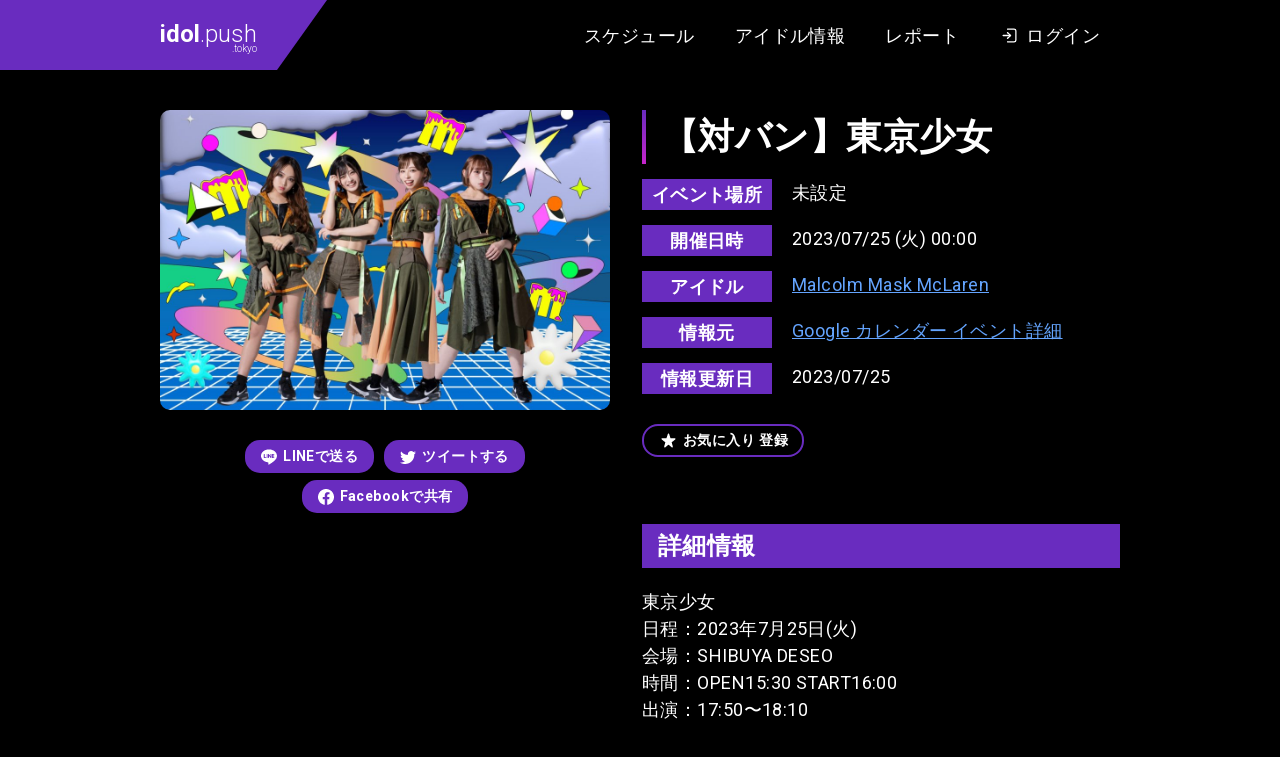

--- FILE ---
content_type: text/html; charset=UTF-8
request_url: https://idol.push.tokyo/schedule/18655/
body_size: 18025
content:
<!DOCTYPE html>
<html lang="ja">

<head>
  <meta charset="UTF-8">
  <meta name="viewport" content="width=device-width, initial-scale=1.0">
  <title>【Malcolm Mask McLaren】【対バン】東京少女 | idol.push.tokyo（アイドル情報レビューサイト）</title>
  <link rel="icon" type="image/x-icon" href="/assets/images/favicon.png">
  <link rel="preconnect" href="https://fonts.gstatic.com">
  <link href="https://fonts.googleapis.com/css2?family=Roboto:wght@300;400;700&display=swap" rel="stylesheet">
  <meta name='robots' content='index, follow, max-image-preview:large, max-snippet:-1, max-video-preview:-1' />

	<!-- This site is optimized with the Yoast SEO plugin v19.12 - https://yoast.com/wordpress/plugins/seo/ -->
	<meta name="description" content="アイドルグループ『Malcolm Mask McLaren』2023年07月25日のイベント情報です。" />
	<link rel="canonical" href="https://idol.push.tokyo/schedule/18655/" />
	<meta property="og:locale" content="ja_JP" />
	<meta property="og:type" content="article" />
	<meta property="og:title" content="【Malcolm Mask McLaren】【対バン】東京少女 | idol.push.tokyo（アイドル情報レビューサイト）" />
	<meta property="og:description" content="アイドルグループ『Malcolm Mask McLaren』2023年07月25日のイベント情報です。" />
	<meta property="og:url" content="https://idol.push.tokyo/schedule/18655/" />
	<meta property="og:site_name" content="idol.push.tokyo（アイドル情報レビューサイト）" />
	<meta property="article:modified_time" content="2023-07-24T16:18:35+00:00" />
	<meta property="og:image" content="https://idol.push.tokyo/wp-core/../u/i/2021/06/Fegjk5gVQAE_B4G.jpeg" />
	<meta property="og:image:width" content="1200" />
	<meta property="og:image:height" content="630" />
	<meta property="og:image:type" content="image/png" />
	<meta name="twitter:card" content="summary_large_image" />
	<script type="application/ld+json" class="yoast-schema-graph">{"@context":"https://schema.org","@graph":[{"@type":"WebPage","@id":"https://idol.push.tokyo/schedule/18655/","url":"https://idol.push.tokyo/schedule/18655/","name":"【対バン】東京少女 | idol.push.tokyo（アイドル情報レビューサイト）","isPartOf":{"@id":"https://idol.push.tokyo/#website"},"datePublished":"2023-06-26T16:23:35+00:00","dateModified":"2023-07-24T16:18:35+00:00","breadcrumb":{"@id":"https://idol.push.tokyo/schedule/18655/#breadcrumb"},"inLanguage":"ja","potentialAction":[{"@type":"ReadAction","target":["https://idol.push.tokyo/schedule/18655/"]}]},{"@type":"BreadcrumbList","@id":"https://idol.push.tokyo/schedule/18655/#breadcrumb","itemListElement":[{"@type":"ListItem","position":1,"name":"ホーム","item":"https://idol.push.tokyo/"},{"@type":"ListItem","position":2,"name":"スケジュール","item":"https://idol.push.tokyo/schedule/"},{"@type":"ListItem","position":3,"name":"【対バン】東京少女"}]},{"@type":"WebSite","@id":"https://idol.push.tokyo/#website","url":"https://idol.push.tokyo/","name":"idol.push.tokyo（アイドル情報レビューサイト）","description":"アイドル情報サイト。インディーズ・地下アイドル中心のアイドル情報とイベントのスケジュール情報をまとめています。イベントのクチコミ・レビュー・あなたのレポートを投稿できる会員サイト。","potentialAction":[{"@type":"SearchAction","target":{"@type":"EntryPoint","urlTemplate":"https://idol.push.tokyo/?s={search_term_string}"},"query-input":"required name=search_term_string"}],"inLanguage":"ja"}]}</script>
	<!-- / Yoast SEO plugin. -->


<link rel='dns-prefetch' href='//ajax.googleapis.com' />
<link rel='dns-prefetch' href='//s.w.org' />
<style id='global-styles-inline-css' type='text/css'>
body{--wp--preset--color--black: #000000;--wp--preset--color--cyan-bluish-gray: #abb8c3;--wp--preset--color--white: #ffffff;--wp--preset--color--pale-pink: #f78da7;--wp--preset--color--vivid-red: #cf2e2e;--wp--preset--color--luminous-vivid-orange: #ff6900;--wp--preset--color--luminous-vivid-amber: #fcb900;--wp--preset--color--light-green-cyan: #7bdcb5;--wp--preset--color--vivid-green-cyan: #00d084;--wp--preset--color--pale-cyan-blue: #8ed1fc;--wp--preset--color--vivid-cyan-blue: #0693e3;--wp--preset--color--vivid-purple: #9b51e0;--wp--preset--gradient--vivid-cyan-blue-to-vivid-purple: linear-gradient(135deg,rgba(6,147,227,1) 0%,rgb(155,81,224) 100%);--wp--preset--gradient--light-green-cyan-to-vivid-green-cyan: linear-gradient(135deg,rgb(122,220,180) 0%,rgb(0,208,130) 100%);--wp--preset--gradient--luminous-vivid-amber-to-luminous-vivid-orange: linear-gradient(135deg,rgba(252,185,0,1) 0%,rgba(255,105,0,1) 100%);--wp--preset--gradient--luminous-vivid-orange-to-vivid-red: linear-gradient(135deg,rgba(255,105,0,1) 0%,rgb(207,46,46) 100%);--wp--preset--gradient--very-light-gray-to-cyan-bluish-gray: linear-gradient(135deg,rgb(238,238,238) 0%,rgb(169,184,195) 100%);--wp--preset--gradient--cool-to-warm-spectrum: linear-gradient(135deg,rgb(74,234,220) 0%,rgb(151,120,209) 20%,rgb(207,42,186) 40%,rgb(238,44,130) 60%,rgb(251,105,98) 80%,rgb(254,248,76) 100%);--wp--preset--gradient--blush-light-purple: linear-gradient(135deg,rgb(255,206,236) 0%,rgb(152,150,240) 100%);--wp--preset--gradient--blush-bordeaux: linear-gradient(135deg,rgb(254,205,165) 0%,rgb(254,45,45) 50%,rgb(107,0,62) 100%);--wp--preset--gradient--luminous-dusk: linear-gradient(135deg,rgb(255,203,112) 0%,rgb(199,81,192) 50%,rgb(65,88,208) 100%);--wp--preset--gradient--pale-ocean: linear-gradient(135deg,rgb(255,245,203) 0%,rgb(182,227,212) 50%,rgb(51,167,181) 100%);--wp--preset--gradient--electric-grass: linear-gradient(135deg,rgb(202,248,128) 0%,rgb(113,206,126) 100%);--wp--preset--gradient--midnight: linear-gradient(135deg,rgb(2,3,129) 0%,rgb(40,116,252) 100%);--wp--preset--duotone--dark-grayscale: url('#wp-duotone-dark-grayscale');--wp--preset--duotone--grayscale: url('#wp-duotone-grayscale');--wp--preset--duotone--purple-yellow: url('#wp-duotone-purple-yellow');--wp--preset--duotone--blue-red: url('#wp-duotone-blue-red');--wp--preset--duotone--midnight: url('#wp-duotone-midnight');--wp--preset--duotone--magenta-yellow: url('#wp-duotone-magenta-yellow');--wp--preset--duotone--purple-green: url('#wp-duotone-purple-green');--wp--preset--duotone--blue-orange: url('#wp-duotone-blue-orange');--wp--preset--font-size--small: 13px;--wp--preset--font-size--medium: 20px;--wp--preset--font-size--large: 36px;--wp--preset--font-size--x-large: 42px;}.has-black-color{color: var(--wp--preset--color--black) !important;}.has-cyan-bluish-gray-color{color: var(--wp--preset--color--cyan-bluish-gray) !important;}.has-white-color{color: var(--wp--preset--color--white) !important;}.has-pale-pink-color{color: var(--wp--preset--color--pale-pink) !important;}.has-vivid-red-color{color: var(--wp--preset--color--vivid-red) !important;}.has-luminous-vivid-orange-color{color: var(--wp--preset--color--luminous-vivid-orange) !important;}.has-luminous-vivid-amber-color{color: var(--wp--preset--color--luminous-vivid-amber) !important;}.has-light-green-cyan-color{color: var(--wp--preset--color--light-green-cyan) !important;}.has-vivid-green-cyan-color{color: var(--wp--preset--color--vivid-green-cyan) !important;}.has-pale-cyan-blue-color{color: var(--wp--preset--color--pale-cyan-blue) !important;}.has-vivid-cyan-blue-color{color: var(--wp--preset--color--vivid-cyan-blue) !important;}.has-vivid-purple-color{color: var(--wp--preset--color--vivid-purple) !important;}.has-black-background-color{background-color: var(--wp--preset--color--black) !important;}.has-cyan-bluish-gray-background-color{background-color: var(--wp--preset--color--cyan-bluish-gray) !important;}.has-white-background-color{background-color: var(--wp--preset--color--white) !important;}.has-pale-pink-background-color{background-color: var(--wp--preset--color--pale-pink) !important;}.has-vivid-red-background-color{background-color: var(--wp--preset--color--vivid-red) !important;}.has-luminous-vivid-orange-background-color{background-color: var(--wp--preset--color--luminous-vivid-orange) !important;}.has-luminous-vivid-amber-background-color{background-color: var(--wp--preset--color--luminous-vivid-amber) !important;}.has-light-green-cyan-background-color{background-color: var(--wp--preset--color--light-green-cyan) !important;}.has-vivid-green-cyan-background-color{background-color: var(--wp--preset--color--vivid-green-cyan) !important;}.has-pale-cyan-blue-background-color{background-color: var(--wp--preset--color--pale-cyan-blue) !important;}.has-vivid-cyan-blue-background-color{background-color: var(--wp--preset--color--vivid-cyan-blue) !important;}.has-vivid-purple-background-color{background-color: var(--wp--preset--color--vivid-purple) !important;}.has-black-border-color{border-color: var(--wp--preset--color--black) !important;}.has-cyan-bluish-gray-border-color{border-color: var(--wp--preset--color--cyan-bluish-gray) !important;}.has-white-border-color{border-color: var(--wp--preset--color--white) !important;}.has-pale-pink-border-color{border-color: var(--wp--preset--color--pale-pink) !important;}.has-vivid-red-border-color{border-color: var(--wp--preset--color--vivid-red) !important;}.has-luminous-vivid-orange-border-color{border-color: var(--wp--preset--color--luminous-vivid-orange) !important;}.has-luminous-vivid-amber-border-color{border-color: var(--wp--preset--color--luminous-vivid-amber) !important;}.has-light-green-cyan-border-color{border-color: var(--wp--preset--color--light-green-cyan) !important;}.has-vivid-green-cyan-border-color{border-color: var(--wp--preset--color--vivid-green-cyan) !important;}.has-pale-cyan-blue-border-color{border-color: var(--wp--preset--color--pale-cyan-blue) !important;}.has-vivid-cyan-blue-border-color{border-color: var(--wp--preset--color--vivid-cyan-blue) !important;}.has-vivid-purple-border-color{border-color: var(--wp--preset--color--vivid-purple) !important;}.has-vivid-cyan-blue-to-vivid-purple-gradient-background{background: var(--wp--preset--gradient--vivid-cyan-blue-to-vivid-purple) !important;}.has-light-green-cyan-to-vivid-green-cyan-gradient-background{background: var(--wp--preset--gradient--light-green-cyan-to-vivid-green-cyan) !important;}.has-luminous-vivid-amber-to-luminous-vivid-orange-gradient-background{background: var(--wp--preset--gradient--luminous-vivid-amber-to-luminous-vivid-orange) !important;}.has-luminous-vivid-orange-to-vivid-red-gradient-background{background: var(--wp--preset--gradient--luminous-vivid-orange-to-vivid-red) !important;}.has-very-light-gray-to-cyan-bluish-gray-gradient-background{background: var(--wp--preset--gradient--very-light-gray-to-cyan-bluish-gray) !important;}.has-cool-to-warm-spectrum-gradient-background{background: var(--wp--preset--gradient--cool-to-warm-spectrum) !important;}.has-blush-light-purple-gradient-background{background: var(--wp--preset--gradient--blush-light-purple) !important;}.has-blush-bordeaux-gradient-background{background: var(--wp--preset--gradient--blush-bordeaux) !important;}.has-luminous-dusk-gradient-background{background: var(--wp--preset--gradient--luminous-dusk) !important;}.has-pale-ocean-gradient-background{background: var(--wp--preset--gradient--pale-ocean) !important;}.has-electric-grass-gradient-background{background: var(--wp--preset--gradient--electric-grass) !important;}.has-midnight-gradient-background{background: var(--wp--preset--gradient--midnight) !important;}.has-small-font-size{font-size: var(--wp--preset--font-size--small) !important;}.has-medium-font-size{font-size: var(--wp--preset--font-size--medium) !important;}.has-large-font-size{font-size: var(--wp--preset--font-size--large) !important;}.has-x-large-font-size{font-size: var(--wp--preset--font-size--x-large) !important;}
</style>
<style id='push-style-inline-css' type='text/css'>
@charset "UTF-8";*,:after,:before{-webkit-box-sizing:border-box;box-sizing:border-box}ol[class],ul[class]{padding:0}blockquote,body,dd,dl,figure,h1,h2,h3,h4,ol[class],p,ul[class]{margin:0}html{scroll-behavior:smooth}body{min-height:100vh;text-rendering:optimizeSpeed;line-height:1.5}ol[class],ul[class]{list-style:none}a:not([class]){-webkit-text-decoration-skip:ink;text-decoration-skip-ink:auto}img,picture{max-width:100%;display:block}article>*+*{margin-top:1em}button,input,select,textarea{font:inherit}img:not([alt]){-webkit-filter:blur(10px);filter:blur(10px)}@media (prefers-reduced-motion:reduce){*{-webkit-animation-duration:.01ms!important;animation-duration:.01ms!important;-webkit-animation-iteration-count:1!important;animation-iteration-count:1!important;-webkit-transition-duration:.01ms!important;transition-duration:.01ms!important;scroll-behavior:auto!important}}body{font-family:Roboto,Arial,Hiragino Kaku Gothic ProN,Hiragino Sans,Meiryo,sans-serif;font-size:18px;letter-spacing:.025em}input[type=button],input[type=submit]{border-radius:0;-webkit-box-sizing:content-box;-webkit-appearance:button;-moz-appearance:button;appearance:button;border:none;-webkit-box-sizing:border-box;box-sizing:border-box}input[type=button]::-webkit-search-decoration,input[type=submit]::-webkit-search-decoration{display:none}input[type=button]:focus,input[type=submit]:focus{outline-offset:-2px}.l-body{display:block;background:#27262b;color:#fff}.l-body--detail,.l-body--mypage,.l-body--single-report,.l-body--user{background:#000}.l-articles{display:-webkit-box;display:-ms-flexbox;display:flex;-ms-flex-wrap:wrap;flex-wrap:wrap;margin:0 -10px}.l-articles__item{display:block;width:33.3333%;max-width:33.3333%;-ms-flex-preferred-size:33.3333%;flex-basis:33.3333%;margin:20px 0 0;padding:0 10px}@media screen and (max-width:768px){.l-articles__item{width:100%;max-width:100%;-ms-flex-preferred-size:100%;flex-basis:100%}}.l-articles__empty{margin:32px 0 0;text-align:center}.l-header{position:relative;display:block;background:#000;-webkit-box-shadow:0 8px 16px -2px rgba(0,0,0,.1),0 4px 4px 6px rgba(0,0,0,.1);box-shadow:0 8px 16px -2px rgba(0,0,0,.1),0 4px 4px 6px rgba(0,0,0,.1)}.l-header:before{position:absolute;top:0;left:0;content:"";display:block;width:calc((100% - 980px)/2);height:100%;background-color:#692cbf}.l-header__content{display:-webkit-box;display:-ms-flexbox;display:flex;height:auto;min-height:70px;-webkit-box-pack:justify;-ms-flex-pack:justify;justify-content:space-between;max-width:980px;margin:0 auto}@media screen and (max-width:768px){.l-header__content{display:block}}.l-header__content__logo{position:relative;display:-webkit-box;display:-ms-flexbox;display:flex;-webkit-box-align:center;-ms-flex-align:center;align-items:center;margin:0 auto 0 0;padding:0 20px 0 10px;background-color:#692cbf}@media screen and (max-width:768px){.l-header__content__logo{width:105px;padding:10px}}.l-header__content__logo:after{position:absolute;top:0;right:-50px;content:"";display:block;width:0;height:0;border-color:#692cbf transparent transparent;border-style:solid;border-width:70px 50px 0 0}@media screen and (max-width:768px){.l-header__content__logo:after{right:-44px;border-width:52px 44px 0 0}}.l-header__content__nav{display:-webkit-box;display:-ms-flexbox;display:flex;-webkit-box-align:center;-ms-flex-align:center;align-items:center;margin:0 0 0 auto;padding:0 10px}@media screen and (max-width:768px){.l-header__content__nav{background:#333}}.l-main{display:block}.l-main--home{margin:40px 0 0}@media screen and (max-width:768px){.l-main--home{margin:20px 0 0}}.l-main--page{margin:40px 0 0}@media screen and (max-width:768px){.l-main--page{margin:20px 0 0}}.l-main--doc{margin:64px 0 0}@media screen and (max-width:768px){.l-main--doc{margin:32px 0 0}}.l-main--single-report{margin:64px 0 0}@media screen and (max-width:768px){.l-main--single-report{margin:32px 0 0}}.l-main--archive-report{margin:64px 0 0}@media screen and (max-width:768px){.l-main--archive-report{margin:32px 0 0}}.l-content{display:block;max-width:980px;margin:0 auto;padding:0 10px}.l-content--margin{margin-top:60px}@media screen and (max-width:768px){.l-content--margin{margin-top:30px}}.l-single{display:block}.l-single__header-schedule{margin:0 0 32px}.l-single__info{display:block;margin:60px 0 0;padding:20px;background:#27262b;border-radius:15px}@media screen and (max-width:768px){.l-single__info{margin:30px 0 0}}.l-single__info__list{display:-webkit-box;display:-ms-flexbox;display:flex;-webkit-box-pack:center;-ms-flex-pack:center;justify-content:center;margin:0 -10px}@media screen and (max-width:768px){.l-single__info__list{display:block;margin:-10px}}.l-single__info__list__item{width:33.3333%;max-width:33.3333%;-ms-flex-preferred-size:33.3333%;flex-basis:33.3333%;max-height:420px;padding:0 10px}@media screen and (max-width:768px){.l-single__info__list__item{width:100%;max-width:100%;-ms-flex-preferred-size:100%;flex-basis:100%;padding:10px}}.l-single__info__list__item iframe{width:100%;border-radius:5px}.l-pager{display:-webkit-box;display:-ms-flexbox;display:flex;-webkit-box-pack:center;-ms-flex-pack:center;justify-content:center}.l-footer,.l-pager--margin{margin:64px 0 0}.l-footer{display:block;padding:64px 0 128px;background-color:#000}@media screen and (max-width:768px){.l-footer{margin:32px 0 0;padding:32px 0 64px}}.l-footer__nav{display:-webkit-box;display:-ms-flexbox;display:flex;-webkit-box-pack:center;-ms-flex-pack:center;justify-content:center}.l-footer__copy{margin:40px 0 0}@media screen and (max-width:768px){.l-footer__copy{margin:20px 0 0}}.l-post-slider{margin:40px 0 0;max-height:600px}@media screen and (max-width:768px){.l-post-slider{margin:20px 0 0}}.l-post-slider.is-loaded .swiper-slide{-webkit-transform:translate(0);transform:translate(0);opacity:1}.l-post-slider.is-loaded .swiper-button-next,.l-post-slider.is-loaded .swiper-button-prev{opacity:1}.l-post-slider .swiper-container{width:100%;padding:0 calc((100% - 980px)/2)}@media screen and (max-width:768px){.l-post-slider .swiper-container{padding-left:10px;padding-right:10px}}.l-post-slider .swiper-slide{width:374px;height:auto;-webkit-transform:translateY(30px);transform:translateY(30px);opacity:0;-webkit-transition:all 1s ease;transition:all 1s ease;-webkit-transition-property:opacity,-webkit-transform;transition-property:opacity,-webkit-transform;transition-property:transform,opacity;transition-property:transform,opacity,-webkit-transform}@media screen and (max-width:768px){.l-post-slider .swiper-slide{max-width:374px;width:85%}}.l-post-slider .swiper-slide .foo-1{width:10px}.l-post-slider .swiper-slide:first-child{-webkit-transition-delay:.25s;transition-delay:.25s}.l-post-slider .swiper-slide .foo-2{width:20px}.l-post-slider .swiper-slide:nth-child(2){-webkit-transition-delay:.5s;transition-delay:.5s}.l-post-slider .swiper-slide .foo-3{width:30px}.l-post-slider .swiper-slide:nth-child(3){-webkit-transition-delay:.75s;transition-delay:.75s}.l-post-slider .swiper-slide .foo-4{width:40px}.l-post-slider .swiper-slide:nth-child(4){-webkit-transition-delay:1s;transition-delay:1s}.l-post-slider .swiper-slide .foo-5{width:50px}.l-post-slider .swiper-slide:nth-child(5){-webkit-transition-delay:1.25s;transition-delay:1.25s}.l-post-slider .swiper-slide .foo-6{width:60px}.l-post-slider .swiper-slide:nth-child(6){-webkit-transition-delay:1.5s;transition-delay:1.5s}.l-post-slider .swiper-slide .foo-7{width:70px}.l-post-slider .swiper-slide:nth-child(7){-webkit-transition-delay:1.75s;transition-delay:1.75s}.l-post-slider .swiper-slide .foo-8{width:80px}.l-post-slider .swiper-slide:nth-child(8){-webkit-transition-delay:2s;transition-delay:2s}.l-post-slider .swiper-slide .foo-9{width:90px}.l-post-slider .swiper-slide:nth-child(9){-webkit-transition-delay:2.25s;transition-delay:2.25s}.l-post-slider .swiper-slide .foo-10{width:100px}.l-post-slider .swiper-slide:nth-child(10){-webkit-transition-delay:2.5s;transition-delay:2.5s}.l-post-slider .swiper-slide .foo-11{width:110px}.l-post-slider .swiper-slide:nth-child(11){-webkit-transition-delay:2.75s;transition-delay:2.75s}.l-post-slider .swiper-slide .foo-12{width:120px}.l-post-slider .swiper-slide:nth-child(12){-webkit-transition-delay:3s;transition-delay:3s}.l-post-slider .swiper-slide .foo-13{width:130px}.l-post-slider .swiper-slide:nth-child(13){-webkit-transition-delay:3.25s;transition-delay:3.25s}.l-post-slider .swiper-slide .foo-14{width:140px}.l-post-slider .swiper-slide:nth-child(14){-webkit-transition-delay:3.5s;transition-delay:3.5s}.l-post-slider .swiper-slide .foo-15{width:150px}.l-post-slider .swiper-slide:nth-child(15){-webkit-transition-delay:3.75s;transition-delay:3.75s}.l-post-slider .swiper-slide .foo-16{width:160px}.l-post-slider .swiper-slide:nth-child(16){-webkit-transition-delay:4s;transition-delay:4s}.l-post-slider .swiper-slide .foo-17{width:170px}.l-post-slider .swiper-slide:nth-child(17){-webkit-transition-delay:4.25s;transition-delay:4.25s}.l-post-slider .swiper-slide .foo-18{width:180px}.l-post-slider .swiper-slide:nth-child(18){-webkit-transition-delay:4.5s;transition-delay:4.5s}.l-post-slider .swiper-slide .foo-19{width:190px}.l-post-slider .swiper-slide:nth-child(19){-webkit-transition-delay:4.75s;transition-delay:4.75s}.l-post-slider .swiper-slide .foo-20{width:200px}.l-post-slider .swiper-slide:nth-child(20){-webkit-transition-delay:5s;transition-delay:5s}.l-post-slider .swiper-slide .foo-21{width:210px}.l-post-slider .swiper-slide:nth-child(21){-webkit-transition-delay:5.25s;transition-delay:5.25s}.l-post-slider .swiper-slide .foo-22{width:220px}.l-post-slider .swiper-slide:nth-child(22){-webkit-transition-delay:5.5s;transition-delay:5.5s}.l-post-slider .swiper-slide .foo-23{width:230px}.l-post-slider .swiper-slide:nth-child(23){-webkit-transition-delay:5.75s;transition-delay:5.75s}.l-post-slider .swiper-slide .foo-24{width:240px}.l-post-slider .swiper-slide:nth-child(24){-webkit-transition-delay:6s;transition-delay:6s}.l-post-slider .swiper-slide .foo-25{width:250px}.l-post-slider .swiper-slide:nth-child(25){-webkit-transition-delay:6.25s;transition-delay:6.25s}.l-post-slider .swiper-slide .foo-26{width:260px}.l-post-slider .swiper-slide:nth-child(26){-webkit-transition-delay:6.5s;transition-delay:6.5s}.l-post-slider .swiper-slide .foo-27{width:270px}.l-post-slider .swiper-slide:nth-child(27){-webkit-transition-delay:6.75s;transition-delay:6.75s}.l-post-slider .swiper-slide .foo-28{width:280px}.l-post-slider .swiper-slide:nth-child(28){-webkit-transition-delay:7s;transition-delay:7s}.l-post-slider .swiper-slide .foo-29{width:290px}.l-post-slider .swiper-slide:nth-child(29){-webkit-transition-delay:7.25s;transition-delay:7.25s}.l-post-slider .swiper-slide .foo-30{width:300px}.l-post-slider .swiper-slide:nth-child(30){-webkit-transition-delay:7.5s;transition-delay:7.5s}.l-post-slider .swiper-button-next,.l-post-slider .swiper-button-prev{width:64px;height:64px;background-color:#fff;opacity:0;-webkit-transition:opacity .5s ease;transition:opacity .5s ease;border-radius:50%}@media screen and (max-width:768px){.l-post-slider .swiper-button-next,.l-post-slider .swiper-button-prev{display:none;width:32px;height:32px}}.l-post-slider .swiper-button-next:hover,.l-post-slider .swiper-button-prev:hover{opacity:.6!important}.l-post-slider .swiper-button-next.is-slidernavi-button-disabled,.l-post-slider .swiper-button-prev.is-slidernavi-button-disabled{opacity:0;cursor:auto;pointer-events:none}.l-post-slider .swiper-button-prev{left:50%;margin-left:-490px}@media screen and (max-width:768px){.l-post-slider .swiper-button-prev{left:10px;margin-left:0}}.l-post-slider .swiper-button-prev:after{content:"";width:0;height:0;margin:0 0 0 -9px;border-color:transparent #000 transparent transparent;border-style:solid;border-width:16px 27.7px 16px 0}@media screen and (max-width:768px){.l-post-slider .swiper-button-prev:after{margin:0 0 0 -4px;border-width:8px 13.9px 8px 0}}.l-post-slider .swiper-button-next{right:50%;margin-right:-490px}@media screen and (max-width:768px){.l-post-slider .swiper-button-next{right:10px;margin-right:0}}.l-post-slider .swiper-button-next:after{content:"";width:0;height:0;margin:0 -9px 0 0;border-color:transparent transparent transparent #000;border-style:solid;border-width:16px 0 16px 27.7px}@media screen and (max-width:768px){.l-post-slider .swiper-button-next:after{margin:0 -4px 0 0;border-width:8px 0 8px 13.9px}}.l-post-slider__more{margin:60px 0 0;text-align:center}.l-post-slider__menu{margin:32px 0 0;text-align:center;font-size:0}@media screen and (max-width:768px){.l-post-slider__menu{display:-webkit-box;display:-ms-flexbox;display:flex;-webkit-box-pack:start;-ms-flex-pack:start;justify-content:start;-ms-flex-wrap:inherit;flex-wrap:inherit;margin:20px 0 0;padding:0 8px;overflow-x:scroll;-webkit-overflow-scrolling:touch}}.l-post-slider__menu__item{display:inline-block;margin:0 16px}@media screen and (max-width:768px){.l-post-slider__menu__item{margin:0 5px;white-space:nowrap}}.l-recommended{display:block;margin:60px 0 0;padding:40px 0;background:#27262b}@media screen and (max-width:768px){.l-recommended{margin:30px 0 0}}.l-recommended__item{margin:64px 0 0}@media screen and (max-width:768px){.l-recommended__item{margin-top:32px}}.l-recommended__item:first-child{margin-top:0}@media screen and (max-width:768px){.l-recommended__item:first-child{margin-top:0}}.l-form{display:block;margin:0 auto;padding:0 32px;max-width:704px}@media screen and (max-width:768px){.l-form{padding:0 16px}}.l-form__content{margin:32px 0 0}.l-form__content__editor-schedule{display:block;margin:0 0 16px}.l-form__content__button,.l-form__sns-login{margin:32px 0 0}.l-mypage{display:block;margin:128px auto 0}@media screen and (max-width:768px){.l-mypage{margin:64px 0 0}}.l-mypage__header{display:block}.l-mypage__content{margin:64px 0 0;padding:64px 0;background:#27262b}@media screen and (max-width:768px){.l-mypage__content{margin:32px 0 0;padding:32px 0}}.l-mypage__content__cards{margin:64px 0 0}.l-mypage__content__cards:first-child{margin-top:0}.l-mypage__content__cards__non{margin:64px 0 128px;font-size:14px;text-align:center;opacity:.7}.l-mypage__content__report,.l-mypage__menu{margin:64px 0 0}.l-mypage__content__report:first-child{margin-top:0}.l-report{display:block}.l-report__content{width:100%;max-width:980px;margin:0 auto}@media screen and (max-width:768px){.l-report__content{padding:0 20px}}.l-report__content.l-report__content--margin{margin-top:32px}@media screen and (max-width:768px){.l-report__content.l-report__content--margin{margin-top:16px}}.l-report__content__more{margin:32px 0 0;text-align:center}.l-home__report{display:block;margin:64px 0 0}.l-idol-search{display:block}.l-idol-search.l-idol-search--margin{margin:40px 0 64px}@media screen and (max-width:768px){.l-idol-search.l-idol-search--margin{margin:20px 0 32px}}.l-calendar{display:block;width:100%;max-width:940px;margin:0 auto}@media screen and (max-width:768px){.l-calendar{padding:0 8px}}.c-logo{display:block;font-size:24px;font-weight:300;line-height:1.5;letter-spacing:0}@media screen and (max-width:768px){.c-logo{font-size:20px}}.c-logo strong{font-weight:700}.c-logo small{display:block;font-size:10px;line-height:1;text-align:right;margin:-8px 0 0}.c-logo a{color:inherit;text-decoration:none;-webkit-transition:opacity .25s ease;transition:opacity .25s ease}.c-logo a:hover{opacity:.5}.c-heading{position:relative;display:block;padding:0 15px;font-size:18px;font-weight:700;line-height:1.5}@media screen and (max-width:768px){.c-heading{font-size:14px}}.c-heading:before{position:absolute;top:0;left:0;content:"";display:block;width:4px;height:100%;background:-webkit-gradient(linear,left top, left bottom,from(#692cbf),to(#c625cc));background:-webkit-linear-gradient(top,#692cbf,#c625cc);background:linear-gradient(180deg,#692cbf,#c625cc)}.c-label{display:-webkit-box;display:-ms-flexbox;display:flex}.c-label:after{content:"";display:block;width:0;height:0;border-color:#692cbf transparent transparent;border-style:solid;border-width:28px 20px 0 0}.c-label__text{height:28px;padding:0 10px;font-size:18px;font-weight:700;list-style:28px;color:#fff}.c-label__text,.c-time-circle{display:block;background:#692cbf}.c-time-circle{position:relative;width:100px;height:100px;border-radius:50%;overflow:hidden;will-change:transform}.c-time-circle:after,.c-time-circle:before{position:absolute;content:"";display:block}.c-time-circle:before{width:100%;height:100%;background:-webkit-gradient(linear,left top, left bottom,from(#692cbf),to(#c625cc));background:-webkit-linear-gradient(top,#692cbf,#c625cc);background:linear-gradient(180deg,#692cbf,#c625cc);will-change:transform}.c-time-circle:after{top:4px;left:4px;width:92px;height:92px;background:#fff;border-radius:50%;-webkit-transition:all .5s ease;transition:all .5s ease;-webkit-transition-property:-webkit-transform;transition-property:-webkit-transform;transition-property:transform;transition-property:transform, -webkit-transform;will-change:transform}.c-time-circle__year{top:17px;font-size:14px}.c-time-circle__date,.c-time-circle__year{position:absolute;left:0;z-index:1;display:block;width:100%;color:#692cbf;text-align:center;will-change:transform}.c-time-circle__date{top:50%;font-size:24px;font-weight:700;-webkit-transform:translateY(-50%);transform:translateY(-50%)}.c-time-circle__week{position:absolute;bottom:15px;left:0;z-index:1;display:block;width:100%;font-size:14px;color:#692cbf;text-align:center;will-change:transform}.c-title{position:relative;padding:0 0 0 20px;font-size:36px;font-weight:700;line-height:1.5}@media screen and (max-width:768px){.c-title{font-size:24px}}.c-title:before{position:absolute;top:0;left:0;content:"";display:block;width:4px;height:100%;background:-webkit-gradient(linear,left top, left bottom,from(#692cbf),to(#c625cc));background:-webkit-linear-gradient(top,#692cbf,#c625cc);background:linear-gradient(180deg,#692cbf,#c625cc)}.c-input{max-width:100%;width:100%;min-height:2.5em;padding:5px 10px;font-size:1rem;color:#000;background-color:#fff;border-width:0;border-radius:4px;-webkit-box-shadow:inset 0 .0625em .125em rgba(10,10,10,.05);box-shadow:inset 0 .0625em .125em rgba(10,10,10,.05)}.c-input::-webkit-input-placeholder{color:#ccc}.c-input::-moz-placeholder{color:#ccc}.c-input:-ms-input-placeholder{color:#ccc}.c-input::-ms-input-placeholder{color:#ccc}.c-input::placeholder{color:#ccc}.c-button{position:relative;display:inline-block;padding:6px 16px;font-size:14px;font-weight:700;color:#fff;list-style:1.5;text-decoration:none;background:#692cbf;border-width:0;border-radius:15px;overflow:hidden;cursor:pointer}.c-button:before{position:absolute;top:0;left:0;content:"";display:block;width:100%;height:100%;background-color:#fff;opacity:.3;-webkit-transform:scaleX(0);transform:scaleX(0);-webkit-transform-origin:right;transform-origin:right;-webkit-transition:all .25s ease;transition:all .25s ease;-webkit-transition-property:-webkit-transform;transition-property:-webkit-transform;transition-property:transform;transition-property:transform, -webkit-transform}.c-button--larget,.c-button--more{padding:6px 32px;min-width:210px;font-size:21px;font-weight:400;text-align:center;border-radius:24px}.c-button--larget .c-button__text__icon svg,.c-button--more .c-button__text__icon svg{width:25px;height:25px}@media screen and (min-width:769px){a.c-button:hover:before{-webkit-transform:scale(1);transform:scale(1);-webkit-transform-origin:left;transform-origin:left}}.c-button__text{display:-webkit-box;display:-ms-flexbox;display:flex;-webkit-box-align:center;-ms-flex-align:center;align-items:center}.c-button__text__icon{display:inline-block;font-size:0;margin:0 4px 0 0}.c-button__text__icon svg{width:21px;height:21px}.c-button__text__icon path{stroke:#fff}.c-button__text__icon.c-button__text__icon--sns{margin:0 6px 0 0}.c-button__text__icon.c-button__text__icon--sns svg{width:16px;height:16px}.c-button__text__icon.c-button__text__icon--fill path{stroke:none;fill:#fff}.c-copy{display:block;text-align:center;color:#fff;font-size:18px}@media screen and (max-width:768px){.c-copy{font-size:10px}}.c-copy small{font-size:100%}.c-burger{position:relative;display:block;width:32px;height:26px;cursor:pointer}.c-burger.is-close .c-burger__item--top{-webkit-transform:rotate(45deg) translate(8px,9px);transform:rotate(45deg) translate(8px,9px)}.c-burger.is-close .c-burger__item--center{opacity:0}.c-burger.is-close .c-burger__item--bottom{-webkit-transform:rotate(-45deg) translate(8px,-9px);transform:rotate(-45deg) translate(8px,-9px)}.c-burger__item{position:absolute;width:100%;height:2px;background:#fff;-webkit-transition:all .25s ease;transition:all .25s ease;-webkit-transition-property:-webkit-transform opacity;transition-property:-webkit-transform opacity;transition-property:transform opacity;transition-property:transform opacity, -webkit-transform opacity}.c-burger__item--top{top:0}.c-burger__item--center{top:50%;margin-top:-1px}.c-burger__item--bottom{bottom:0}.c-favorite{position:relative;display:inline-block;padding:4px 14px;font-size:14px;font-weight:700;color:#fff;line-height:1.5;text-decoration:none;border-radius:17px;overflow:hidden;border:2px solid #692cbf;background-color:rgba(105,44,191,0);-webkit-transition:background-color .25s ease;transition:background-color .25s ease;cursor:pointer}.c-favorite.is-active,.c-favorite:hover{background-color:#692cbf}.c-favorite.is-active:hover{background-color:rgba(105,44,191,0)}.c-favorite__text{display:-webkit-box;display:-ms-flexbox;display:flex;-webkit-box-align:center;-ms-flex-align:center;align-items:center}.c-favorite__text__after{display:inline-block;margin:0 0 0 4px}.c-favorite__text__after--add{display:inline}.c-favorite.is-active .c-favorite__text__after--add,.c-favorite__text__after--remove{display:none}.c-favorite.is-active .c-favorite__text__after--remove{display:inline}.c-favorite__text__icon{display:inline-block;margin:0 4px 0 0;font-size:0;line-height:0}.c-favorite__text__icon svg{width:21px;height:21px}.c-favorite__text__icon svg path{fill:#fff}.c-favorite__text__icon.c-favorite__text__icon--outline path{fill:none;stroke:#fff}.c-author{display:block;width:100%;max-width:100%;-ms-flex-preferred-size:100%;flex-basis:100%}.c-author__media{display:-webkit-box;display:-ms-flexbox;display:flex;-webkit-box-align:center;-ms-flex-align:center;align-items:center;color:inherit;text-decoration:none}.c-author__media__img{display:block;width:32px;height:32px;-o-object-fit:cover;object-fit:cover;border-radius:50%;overflow:hidden}.c-author__media__name{display:block;padding:0 0 0 8px;font-size:16px}.c-no-articles{margin:32px 0;font-size:16px;line-height:1.6}.p-menu{display:-webkit-box;display:-ms-flexbox;display:flex}@media screen and (max-width:768px){.p-menu{overflow-x:scroll;-webkit-overflow-scrolling:touch}}@media screen and (max-width:768px){.p-menu.p-menu--wrap{-webkit-box-pack:center;-ms-flex-pack:center;justify-content:center;-ms-flex-wrap:wrap;flex-wrap:wrap;overflow-x:auto}}.p-menu__item{position:relative;font-size:18px;list-style:1.5}@media screen and (max-width:768px){.p-menu__item{font-size:12px;white-space:nowrap}}.p-menu__item:before{position:absolute;top:50%;left:0;z-index:1;content:"";display:none;width:2px;height:20px;margin:-10px 0 0;background-color:#fff}.p-menu__item:first-child:before{display:none}.p-menu__item a{position:relative;display:block;color:#fff;text-decoration:none;padding:20px;overflow:hidden}@media screen and (max-width:768px){.p-menu__item a{padding:10px}}.p-menu__item a:before{position:absolute;top:50%;left:0;content:"";display:block;width:100%;height:32px;margin:-16px 0 0;background:#692cbf;-webkit-transform:scaleX(0);transform:scaleX(0);-webkit-transition:all .25s ease;transition:all .25s ease;-webkit-transition-property:-webkit-transform;transition-property:-webkit-transform;transition-property:transform;transition-property:transform, -webkit-transform;-webkit-transform-origin:right;transform-origin:right}@media screen and (max-width:768px){.p-menu__item a:before{height:16px;margin:-8px 0 0}}.p-menu__item a:hover:before{-webkit-transform:scaleX(1);transform:scaleX(1);-webkit-transform-origin:left;transform-origin:left}.p-menu__item__text{display:-webkit-box;display:-ms-flexbox;display:flex;-webkit-box-align:center;-ms-flex-align:center;align-items:center;position:relative;z-index:1}.p-menu__item__text__icon{margin:0 6px 0 0;font-size:0}@media screen and (max-width:768px){.p-menu__item__text__icon{margin:0 4px 0 0}}.p-menu__item__text__icon svg{width:21px;height:21px}@media screen and (max-width:768px){.p-menu__item__text__icon svg{width:16px;height:16px}}.p-menu__item__text__icon path{stroke:#fff}.p-card,.p-card__content{display:block;height:100%}.p-card__content{color:inherit;text-decoration:none;border-radius:10px;overflow:hidden;background:#000;will-change:transform}@media screen and (min-width:769px){.p-card__content:hover .p-card__content__media:after,.p-card__content:hover .p-card__content__media:before{-webkit-transform:translate(0);transform:translate(0)}}@media screen and (min-width:769px){.p-card__content:hover .p-card__content__media__img{-webkit-transform:scale(1.05);transform:scale(1.05)}}@media screen and (min-width:769px){.p-card__content:hover .c-time-circle:before{-webkit-animation:trunBg 1s linear 0s infinite running;animation:trunBg 1s linear 0s infinite running}}@media screen and (min-width:769px){.p-card__content:hover .c-time-circle:after{-webkit-transform:scale(.92);transform:scale(.92)}}@-webkit-keyframes trunBg{0%{-webkit-transform:rotate(0deg);transform:rotate(0deg)}to{-webkit-transform:rotate(1turn);transform:rotate(1turn)}}@keyframes trunBg{0%{-webkit-transform:rotate(0deg);transform:rotate(0deg)}to{-webkit-transform:rotate(1turn);transform:rotate(1turn)}}.p-card__content__media{position:relative;display:block;width:100%;padding:72.4% 0 0;overflow:hidden}.p-card__content__media:after,.p-card__content__media:before{position:absolute;left:0;z-index:2;content:"";display:block;width:100%;height:28px;background:#000;opacity:1;-webkit-transition:-webkit-transform .25s ease;transition:-webkit-transform .25s ease;transition:transform .25s ease;transition:transform .25s ease, -webkit-transform .25s ease}.p-card__content__media:before{top:0;-webkit-transform:translateY(-100%);transform:translateY(-100%)}.p-card__content__media:after{bottom:0;-webkit-transform:translateY(100%);transform:translateY(100%)}.p-card__content__media__img{z-index:1;width:100%;height:100%;-o-object-fit:cover;object-fit:cover;-webkit-transform:scale(1);transform:scale(1);-webkit-transition:-webkit-transform 1.25s ease;transition:-webkit-transform 1.25s ease;transition:transform 1.25s ease;transition:transform 1.25s ease, -webkit-transform 1.25s ease}.p-card__content__media__img,.p-card__content__media__label{position:absolute;top:0;left:0;display:block;will-change:transform}.p-card__content__media__label{z-index:3}.p-card__content__media__time{position:absolute;right:10px;bottom:10px;z-index:3}.p-card__content__body{padding:19px 20px 20px}@media screen and (max-width:768px){.p-card__content__body{padding:10px 20px 15px}}.p-card__content__body__status{position:relative;display:-webkit-box;display:-ms-flexbox;display:flex;min-height:34px;padding:0 0 7px;font-size:18px;list-style:1.5}.p-card__content__body__status:before{position:absolute;bottom:0;left:0;content:"";display:block;width:100%;height:1px;background:#fff;opacity:.2}.p-card__content__body__status__item{display:block;overflow:hidden;max-width:150px;height:1.5em;text-overflow:ellipsis;white-space:nowrap}.p-card__content__body__status__item:before{display:inline-block;margin:0 5px 0 10px;content:">"}.p-card__content__body__status__item:first-child:before{display:none}.p-card__content__body__title{display:block;margin:11px 0 0;max-height:4.5em;font-size:24px;line-height:1.5;overflow:hidden}@media screen and (max-width:768px){.p-card__content__body__title{margin:10px 0 0;font-size:20px}}.p-single{position:relative;display:-webkit-box;display:-ms-flexbox;display:flex;-ms-flex-wrap:wrap;flex-wrap:wrap}@media screen and (max-width:768px){.p-single{display:block}}.p-single__view{position:relative;display:block;width:450px}@media screen and (max-width:768px){.p-single__view{position:relative;width:100%}}.p-single__view__content{position:sticky;top:64px;display:block}.p-single__view__content__media{position:relative;width:100%;padding-top:66.7%;border-radius:10px;overflow:hidden}.p-single__view__content__media.p-single__view__content__media--report{background-color:#27262b}.p-single__view__content__media.p-single__view__content__media--report .p-single__view__content__media__img{-o-object-fit:scale-down;object-fit:scale-down}.p-single__view__content__media__img{position:absolute;top:0;left:0;width:100%;height:100%;-o-object-fit:cover;object-fit:cover}.p-single__view__content__buttons{display:-webkit-box;display:-ms-flexbox;display:flex;-webkit-box-pack:center;-ms-flex-pack:center;justify-content:center;-ms-flex-wrap:wrap;flex-wrap:wrap;margin:30px 0 0}@media screen and (min-width:769px){.p-single__view__content__buttons{margin-right:-7px;margin-left:-7px}}@media screen and (max-width:768px){.p-single__view__content__buttons{-webkit-box-pack:start;-ms-flex-pack:start;justify-content:start;-ms-flex-wrap:inherit;flex-wrap:inherit;margin:20px 0 0;overflow-x:scroll;-webkit-overflow-scrolling:touch}}.p-single__view__content__buttons__item{margin:0 5px}@media screen and (max-width:768px){.p-single__view__content__buttons__item{margin:0 5px;white-space:nowrap}}.p-single__body{-webkit-box-flex:1;-ms-flex:1;flex:1;min-height:364px;margin:0;padding:0 0 0 32px}@media screen and (min-width:769px){.p-single__body{max-width:calc(100% - 450px)}}@media screen and (max-width:768px){.p-single__body{margin:32px 0 0;padding:0;min-height:auto}}.p-single__body__header{display:block}.p-single__body__header__item{margin:32px 0 0;line-height:0}@media screen and (max-width:768px){.p-single__body__header__item{margin:16px 0 0}}.p-single__body__header__item:first-child{margin-top:0}.p-single__body__member-menu{margin:30px 0 0}.p-single__body__content{display:block;margin:60px 0 0}@media screen and (max-width:768px){.p-single__body__content{margin:30px 0 0}}.p-single__body__content h2{margin:40px 0 0;padding:4px 16px;font-size:24px;font-weight:700;background-color:#692cbf}@media screen and (max-width:768px){.p-single__body__content h2{font-size:18px}}.p-single__body__content h2:first-child{margin-top:0}.p-single__body__content p{margin:20px 0 0;font-size:18px;line-height:1.5}@media screen and (max-width:768px){.p-single__body__content p{font-size:14px;line-height:1.8}}.p-single__body__content a{color:#64a4fe;text-decoration:underline;word-wrap:break-word;overflow-wrap:break-word}.p-single__body__content a:hover{text-decoration:none}.p-single__footer{position:relative;width:100%;max-width:100%;-ms-flex-preferred-size:100%;flex-basis:100%;margin:64px 0 0;padding:32px 0 0}@media screen and (max-width:768px){.p-single__footer{margin:32px 0 0}}.p-single__footer:before{position:absolute;top:0;left:0;content:"";display:block;width:100%;height:1px;background:#fff;opacity:.1}.p-single__footer__message{margin:0 0 32px;font-size:16px;line-height:2;text-align:center}@media screen and (max-width:768px){.p-single__footer__message{margin:0 0 16px;font-size:14px}}.p-single__footer__button{text-align:center}.p-single__body__report{margin:60px 0 0;font-size:18px;line-height:2;font-weight:400}@media screen and (max-width:768px){.p-single__body__report{margin:30px 0 0;font-size:14px}}.p-single__body__report p{margin:32px 0 0}.p-single__body__report p:first-child{margin-top:0}.p-single__body__like{position:sticky;bottom:32px;text-align:right}.p-lists{display:-webkit-box;display:-ms-flexbox;display:flex;margin:15px 0 0;font-size:18px;line-height:1.5}@media screen and (max-width:768px){.p-lists{font-size:14px}}.p-lists:first-child{margin-top:0}.p-lists__label{display:-webkit-box;display:-ms-flexbox;display:flex;-webkit-box-pack:center;-ms-flex-pack:center;justify-content:center;-webkit-box-align:center;-ms-flex-align:center;align-items:center;width:130px;max-width:130px;-ms-flex-preferred-size:130px;flex-basis:130px;padding:2px 5px;font-weight:700;background-color:#692cbf;text-align:center}.p-lists__text{-webkit-box-flex:1;-ms-flex:1;flex:1;padding:0 0 0 20px}.p-lists__text a{color:#64a4fe;text-decoration:underline}.p-lists__text a:hover{text-decoration:none}.p-lists__text.p-lists__text--url{word-break:break-all}.p-pager{display:-webkit-box;display:-ms-flexbox;display:flex}.p-pager__button{display:block;width:64px;height:32px}.p-pager__button__link{position:relative;display:-webkit-box;display:-ms-flexbox;display:flex;-webkit-box-pack:center;-ms-flex-pack:center;justify-content:center;-webkit-box-align:center;-ms-flex-align:center;align-items:center;width:100%;height:100%;font-size:24px;list-style:1;background:#692cbf;color:#fff;text-decoration:none;border-radius:30px;overflow:hidden}.p-pager__button__link:before{position:absolute;top:0;left:0;content:"";display:block;width:100%;height:100%;background-color:#fff;opacity:.3;-webkit-transform:scaleX(0);transform:scaleX(0);-webkit-transform-origin:right;transform-origin:right;-webkit-transition:all .25s ease;transition:all .25s ease;-webkit-transition-property:-webkit-transform;transition-property:-webkit-transform;transition-property:transform;transition-property:transform, -webkit-transform}.p-pager__button__link:hover:before{-webkit-transform:scale(1);transform:scale(1);-webkit-transform-origin:left;transform-origin:left}.p-pager__button__link--back:before{-webkit-transform-origin:left;transform-origin:left}.p-pager__button__link--back:hover:before{-webkit-transform-origin:right;transform-origin:right}.p-pager__select{display:-webkit-box;display:-ms-flexbox;display:flex;-webkit-box-pack:center;-ms-flex-pack:center;justify-content:center;-webkit-box-align:center;-ms-flex-align:center;align-items:center;width:128px;height:32px;margin:0 32px;font-size:18px;list-style:1;background:#333;color:#fff;border:2px solid #692cbf;border-radius:5px}.p-movie,.p-pager__select__text{display:block}.p-movie__content{position:relative;display:block;border-radius:15px;overflow:hidden;cursor:pointer;will-change:transform;background:#000}@media screen and (min-width:769px){.p-movie__content:hover .p-movie__content__title{-webkit-transform:scale(1);transform:scale(1);opacity:1}}@media screen and (min-width:769px){.p-movie__content:hover .p-movie__content__media__img{-webkit-transform:scale(1.05);transform:scale(1.05)}}@media screen and (min-width:769px){.p-movie__content:hover .p-movie__content__play__icon{-webkit-transform:scale(.9);transform:scale(.9)}}.p-movie__content__media{position:relative;width:100%;padding:56.5% 0 0}.p-movie__content__media__img{width:100%;height:100%;-o-object-fit:cover;object-fit:cover;-webkit-transition:all 1.25s ease;transition:all 1.25s ease;-webkit-transition-property:-webkit-transform;transition-property:-webkit-transform;transition-property:transform;transition-property:transform, -webkit-transform}.p-movie__content__label,.p-movie__content__media__img{position:absolute;top:0;left:0}.p-movie__content__title{position:absolute;bottom:0;left:0;width:100%;height:auto;padding:10px;font-size:18px;font-weight:700;color:#fff;background:rgba(0,0,0,.5);-webkit-transform:scale(1.1);transform:scale(1.1);opacity:0;-webkit-transition:all .5s ease;transition:all .5s ease;-webkit-transform-origin:transform,opacity;transform-origin:transform,opacity}.p-movie__content__play{position:absolute;top:50%;left:50%;-webkit-transform:translate(-50%,-50%);transform:translate(-50%,-50%);z-index:1}.p-movie__content__play__icon{position:relative;width:100px;height:60px;border-radius:10px;background:#fff;opacity:.5;-webkit-transition:all 1.25s ease;transition:all 1.25s ease;-webkit-transition-property:-webkit-transform;transition-property:-webkit-transform;transition-property:transform;transition-property:transform, -webkit-transform;will-change:transform}.p-movie__content__play__icon:before{position:absolute;top:50%;left:50%;-webkit-transform:translate(-50%,-50%);transform:translate(-50%,-50%);content:"";display:block;width:0;height:0;border-color:transparent transparent transparent #000;border-style:solid;border-width:13.5px 0 13.5px 24px}.p-movie-modal{position:fixed;top:0;left:0;z-index:10;display:block;width:100%;height:100%;background:rgba(0,0,0,.8);opacity:0;pointer-events:none;visibility:hidden;-webkit-transition:all 1s ease;transition:all 1s ease;-webkit-transition-property:opacity pointer-events visibility;transition-property:opacity pointer-events visibility}.p-movie-modal.is-show{opacity:1;pointer-events:auto;visibility:visible}.p-movie-modal__content{display:-webkit-box;display:-ms-flexbox;display:flex;width:100%;height:100%;-webkit-box-pack:center;-ms-flex-pack:center;justify-content:center;-webkit-box-align:center;-ms-flex-align:center;align-items:center;padding:32px}@media screen and (max-width:768px){.p-movie-modal__content{padding:20px}}.p-movie-modal__content__iframe{position:relative;display:block;width:100%;max-width:640px}.p-movie-modal__content__iframe__inner{position:relative;width:100%;padding-top:56.25%;background:#000}.p-movie-modal__content__iframe__inner iframe{position:absolute;top:0;right:0;width:100%;height:100%}.p-movie-modal__content__iframe__close{position:absolute;top:-40px;right:-40px}@media screen and (max-width:768px){.p-movie-modal__content__iframe__close{top:-50px;right:0}}.p-form{display:block;background:#27262b;padding:32px;border-radius:8px}@media screen and (max-width:768px){.p-form{padding:16px}}.p-form h2,.p-form h3{margin-top:16px}.p-form .p-form__body__content__item{display:block;margin:48px 0}.p-form .p-form__body__content__item__req-mark{font-size:12px}.p-form .p-form__body__content__req{font-size:12px;text-align:right}.p-form .p-form__body__content__button{margin:48px 0;text-align:center}.p-form .p-form__body__content__item__input{margin:8px 0 0}.p-form .p-form__body__content__link{display:block;margin:16px 0}.p-form label{display:inline;padding:8px 0;font-weight:700;font-size:16px;line-height:1.6}.p-form p{margin:24px 0 0}.p-form #siteguard_captcha~br{display:none}.p-form .buttons{position:relative;display:block;min-width:320px;margin:16px auto;padding:16px;font-size:21px;font-weight:700;color:#fff;list-style:1.5;text-decoration:none;background:#692cbf;border-width:0;border-radius:30px;outline:none;overflow:hidden;-webkit-transition:opacity .25s ease;transition:opacity .25s ease;cursor:pointer}@media screen and (max-width:768px){.p-form .buttons{min-width:auto;width:100%;max-width:320px}}.p-form .buttons:hover{opacity:.7}.p-form input[type=date],.p-form input[type=email],.p-form input[type=number],.p-form input[type=password],.p-form input[type=text],.p-form input[type=url],.p-form textarea{width:100%;padding:8px 16px;font-size:16px;line-height:1.6;border:0;border-radius:8px}.p-form input[type=checkbox]{vertical-align:middle}.p-form a{color:#64a4fe;cursor:pointer}.p-form a:hover{text-decoration:none}.p-error{display:block;margin:32px 0;padding:16px;background:#692cbf;border-radius:8px}.p-error__text{display:block;margin:16px 0 0;font-size:16px}.p-error__text:first-child{margin-top:0}.p-error__text a{color:#fff}.p-error__text a:hover{text-decoration:none}.p-profile{display:block}.p-profile__image{width:224px;height:224px;margin:0 auto;border-radius:50%;overflow:hidden}@media screen and (max-width:768px){.p-profile__image{width:128px;height:128px}}.p-profile__image__img{width:100%;height:100%;-o-object-fit:cover;object-fit:cover}.p-profile__name{font-size:24px;text-align:center;margin:32px 0 0}@media screen and (max-width:768px){.p-profile__name{font-size:16px;margin:16px 0 0}}.p-profile__name:first-child{margin-top:0}@media screen and (max-width:768px){.p-profile__name:first-child{margin-top:0}}.p-profile__menu{margin:24px 0 0}.p-profile__menu:first-child{margin-top:0}.p-profile__menu__lists{display:-webkit-box;display:-ms-flexbox;display:flex;-ms-flex-wrap:wrap;flex-wrap:wrap;-webkit-box-pack:center;-ms-flex-pack:center;justify-content:center}@media screen and (max-width:768px){.p-profile__menu__lists{-webkit-box-pack:normal;-ms-flex-pack:normal;justify-content:normal;-ms-flex-wrap:nowrap;flex-wrap:nowrap;overflow-x:scroll;-webkit-overflow-scrolling:touch;margin:0 -4px!important}}.p-profile__menu__lists__item{display:block;margin:8px}@media screen and (max-width:768px){.p-profile__menu__lists__item{margin:0 4px;white-space:nowrap}}.p-editor{display:block;background:#27262b;padding:32px;border-radius:8px}@media screen and (max-width:768px){.p-editor{padding:16px}}.p-editor .acf-field{display:block;margin:48px 0}.p-editor .acf-field:first-child{margin-top:0}.p-editor .acf-label{display:block;padding:8px 0;font-weight:700;font-size:16px;line-height:1.6}.p-editor input[type=date],.p-editor input[type=email],.p-editor input[type=number],.p-editor input[type=password],.p-editor input[type=text],.p-editor input[type=url],.p-editor textarea{width:100%;max-width:100%;padding:8px 16px;font-size:16px;line-height:1.6;border:0;border-radius:8px}.p-editor textarea{min-height:300px}.p-editor .has-value .hide-if-value{display:none}.p-editor .acf-actions.-hover{position:absolute;display:none;top:0;right:0;padding:5px}.p-editor .acf-image-uploader{position:relative;display:-webkit-box;display:-ms-flexbox;display:flex;-webkit-box-orient:vertical;-webkit-box-direction:normal;-ms-flex-direction:column;flex-direction:column;-ms-flex-wrap:wrap;flex-wrap:wrap;width:100%;height:0;padding:72.4% 0 0;background-color:#000;border-radius:8px}.p-editor .acf-image-uploader .image-wrap{position:absolute;top:0;left:0;width:100%;max-width:100%!important;height:100%}.p-editor .acf-image-uploader .image-wrap:hover .acf-actions{display:block}.p-editor .acf-image-uploader .image-wrap img{width:100%;height:100%;max-height:100%!important;-o-object-fit:scale-down;object-fit:scale-down}.p-editor .acf-image-uploader .image-wrap img[src=""]{display:none}.p-editor .acf-icon.dark{display:-webkit-box;display:-ms-flexbox;display:flex;-webkit-box-pack:center;-ms-flex-pack:center;justify-content:center;-webkit-box-align:center;-ms-flex-align:center;align-items:center;width:30px;height:30px;color:#fff;text-decoration:none;border-color:transparent!important;background:#23282d;border-radius:50%}.p-editor .acf-icon.-cancel:before{content:"×"}.p-editor .acf-basic-uploader:before{position:absolute;top:50%;left:50%;-webkit-box-ordinal-group:4;-ms-flex-order:3;order:3;display:block;content:"ファイルをアップロード";background:#692cbf;margin:16px 0;padding:8px 16px;font-size:16px;-webkit-transform:translate(-50%,-50%);transform:translate(-50%,-50%);border-radius:24px}@media screen and (max-width:768px){.p-editor .acf-basic-uploader:before{margin:0;min-width:200px;font-size:14px;text-align:center}}.p-editor .acf-basic-uploader input{display:none}.p-editor .acf-basic-uploader .p-editor__preview{position:absolute;top:0;left:0;width:100%;height:100%;-webkit-box-ordinal-group:1;-ms-flex-order:0;order:0;-webkit-filter:none!important;filter:none!important;-o-object-fit:scale-down;object-fit:scale-down}.p-editor .acf-basic-uploader .p-editor__filename{-webkit-box-ordinal-group:2;-ms-flex-order:1;order:1;margin:0 0 16px}.p-editor .message{font-size:14px;vertical-align:bottom}.p-editor .button{position:relative;display:block;min-width:320px;margin:16px auto;padding:16px;font-size:21px;font-weight:700;color:#fff;list-style:1.5;text-decoration:none;background:#692cbf;border-width:0;border-radius:30px;outline:none;overflow:hidden;-webkit-transition:opacity .25s ease;transition:opacity .25s ease;cursor:pointer}@media screen and (max-width:768px){.p-editor .button{min-width:120px;padding:16px 32px;font-size:16px}}.p-editor .button:hover{opacity:.7}.p-editor.p-editor--profile .acf-field-image .acf-input{max-width:500px;margin:16px auto 0;padding:32px;background-color:#565656;border-radius:16px}.p-editor.p-editor--profile .acf-image-uploader{padding:100% 0 0;border-radius:50%}.p-editor.p-editor--profile .acf-basic-uploader .p-editor__preview{-o-object-fit:cover;object-fit:cover;border-radius:50%}.p-nav,.p-nav__lists{display:block}.p-nav__lists__item{position:relative;display:block;margin:16px 0 0;padding:0 0 0 16px;line-height:1.6;font-size:18px}.p-nav__lists__item:before{position:absolute;top:50%;left:0;display:block;content:"";width:0;height:0;margin:-6px 0 0;border-color:transparent transparent transparent #fff;border-style:solid;border-width:6px 0 6px 6px}.p-nav__lists__item a{text-decoration:none;color:inherit}.p-nav__lists__item a:hover{opacity:.7}.p-connection{display:block}.p-connection .wpg-connect-header{font-size:24px}.p-connection .form-table{margin:32px 0}@media screen and (max-width:768px){.p-connection table{display:block}}.p-connection table a{color:#64a4fe;text-decoration:underline}.p-connection table a:hover{text-decoration:none}@media screen and (max-width:768px){.p-connection tr{display:block}}.p-connection th{width:130px;padding:2px 5px;font-weight:700;background-color:#692cbf;text-align:center}@media screen and (max-width:768px){.p-connection th{display:block;width:100%;text-align:left;margin:0 0 16px;padding:4px 8px}}.p-connection td{padding:0 0 0 20px}@media screen and (max-width:768px){.p-connection td{display:block;padding:0 8px}}.p-connection .button-wrap{margin:16px 0 0;text-align:center}.p-connection .wpg-button{display:inline-block;min-width:210px;padding:4px 32px;border:1px solid #692cbf;border-radius:32px;background:#692cbf;color:#fff;text-decoration:none}.p-connection .wpg-button:hover{opacity:.7}.p-report{display:block}.p-report__empty{margin:64px 0 128px;font-size:14px;line-height:1.6;text-align:center;opacity:.7}.p-report__empty a{color:#64a4fe}.p-report__empty a:hover{text-decoration:none}.p-report__item{display:block;padding:32px 0;border-top:1px solid hsla(0,0%,100%,.1)}@media screen and (max-width:768px){.p-report__item{padding:16px 0}}.p-report__item a.p-report__item__content:hover{opacity:.7}.p-report__item__content{display:-webkit-box;display:-ms-flexbox;display:flex;-ms-flex-wrap:wrap;flex-wrap:wrap;color:inherit;text-decoration:none;-webkit-transition:opacity .25s ease;transition:opacity .25s ease}.p-report__item__content__media{display:block;width:230px;max-width:230px;-ms-flex-preferred-size:230px;flex-basis:230px;height:auto}@media screen and (max-width:768px){.p-report__item__content__media{width:120px;max-width:120px;-ms-flex-preferred-size:120px;flex-basis:120px}}.p-report__item__content__media__view{position:relative;display:-webkit-box;display:-ms-flexbox;display:flex;-webkit-box-pack:center;-ms-flex-pack:center;justify-content:center;-webkit-box-align:center;-ms-flex-align:center;align-items:center;width:100%;height:0;padding:75.2% 0 0;background:#000;border-radius:4px;overflow:hidden}.p-report__item__content__media__view img{position:absolute;top:0;left:0;width:100%;height:100%;-o-object-fit:cover;object-fit:cover}.p-report__item__content__body{position:relative;display:block;-webkit-box-flex:1;-ms-flex:1;flex:1;padding:0 0 48px 16px}@media screen and (max-width:768px){.p-report__item__content__body{-webkit-box-flex:1;-ms-flex:1;flex:1;padding:0 0 32px 16px}}.p-report__item__content__body__date{font-size:16px;font-weight:700;list-style:1.6}@media screen and (max-width:768px){.p-report__item__content__body__date{font-size:12px}}.p-report__item__content__body__title{margin:16px 0 0;font-size:24px;font-weight:700;list-style:1.6}@media screen and (max-width:768px){.p-report__item__content__body__title{margin:8px 0 0;font-size:16px}}.p-report__item__content__body__footer{position:absolute;bottom:0;display:-webkit-box;display:-ms-flexbox;display:flex;width:100%}.p-report__item__content__body__footer__user{display:-webkit-box;display:-ms-flexbox;display:flex;-webkit-box-flex:1;-ms-flex:1;flex:1;-webkit-box-align:center;-ms-flex-align:center;align-items:center}.p-report__item__content__body__footer__user__media{width:32px;height:32px;border-radius:50%;-o-object-fit:cover;object-fit:cover}@media screen and (max-width:768px){.p-report__item__content__body__footer__user__media{width:24px;height:24px}}.p-report__item__content__body__footer__user__name{font-size:16px;padding:0 0 0 8px}@media screen and (max-width:768px){.p-report__item__content__body__footer__user__name{font-size:12px}}.p-report__item__content__body__footer__like{display:-webkit-box;display:-ms-flexbox;display:flex;-webkit-box-align:center;-ms-flex-align:center;align-items:center}.p-report__item__content__body__footer__like__icon{display:block;font-size:0}.p-report__item__content__body__footer__like__icon svg{width:24px;height:24px}.p-report__item__content__body__footer__like__icon svg path{fill:#fff}.p-report__item__content__body__footer__like__count{display:block;margin:0 0 0 8px;font-size:16px}.p-report__item__menu{display:-webkit-box;display:-ms-flexbox;display:flex;-webkit-box-pack:end;-ms-flex-pack:end;justify-content:flex-end;width:100%}@media screen and (max-width:768px){.p-report__item__menu{width:100%;max-width:100%;-ms-flex-preferred-size:100%;flex-basis:100%;padding:0}}.p-report__item__menu__item{position:relative;display:block;padding:0 0 0 16px}@media screen and (max-width:768px){.p-report__item__menu__item{display:inline-block;margin:8px 0 0 16px}}.p-like{display:inline-block;font-size:0;line-height:0;z-index:9}@media screen and (max-width:768px){.p-like{right:20px;bottom:100px}}.p-like__mark{display:-webkit-box;display:-ms-flexbox;display:flex;-webkit-box-pack:center;-ms-flex-pack:center;justify-content:center;-webkit-box-align:center;-ms-flex-align:center;align-items:center;width:48px;height:48px;border-radius:50%;background:#fff;cursor:pointer}.p-like__mark.is-active .p-like__mark__icon path{fill:#692cbf;stroke:#692cbf}.p-like__mark.is-active:hover .p-like__mark__icon path{fill:rgba(51,51,51,0);stroke:#333}.p-like__mark:hover .p-like__mark__icon path{fill:#692cbf;stroke:#692cbf}.p-like__mark__icon svg{width:32px;height:32px}.p-like__mark__icon path{fill:rgba(51,51,51,0);stroke:#333;-webkit-transition:all .1s ease;transition:all .1s ease;-webkit-transition-property:fill,stroke;transition-property:fill,stroke}.p-message{display:block;font-size:16px;line-height:1.8}.p-message p{margin-top:16px}.p-message p:first-child{margin-top:0}.p-message.p-message--error{color:#f14668}.p-page{display:block}.p-page__header{display:block;margin:64px 0 0}.p-page__header:first-child{margin-top:0}.p-page__content{display:block;margin:32px 0 0}.p-page__content:first-child{margin-top:0}.p-page__content h2,.p-page__content h3{margin:64px 0 0;line-height:1.4}.p-page__content h2:first-child,.p-page__content h3:first-child{margin-top:0}.p-page__content p{margin:32px 0 0;line-height:1.7}.p-page__content p:first-child{margin-top:0}.p-page__content a{color:#64a4fe}.p-page__content a:hover{text-decoration:none}.p-sns-login{display:block;background:#27262b;padding:32px;border-radius:8px}.p-sns-login__header{font-size:24px;line-height:1.4;text-align:center}@media screen and (max-width:768px){.p-sns-login__header{font-size:18px}}.p-sns-login__message{width:100%;max-width:640px;margin:32px auto 0;font-size:16px;line-height:1.6}@media screen and (max-width:768px){.p-sns-login__message{font-size:14px}}.p-sns-login__lists{margin:32px 0 0;text-align:center}.p-editor-schedule{display:block;background:#27262b;padding:32px;border-radius:8px}@media screen and (max-width:768px){.p-editor-schedule{padding:16px}}.p-editor-schedule__header{width:100%;padding:0 0 8px;font-size:24px;text-align:center;border-bottom:1px solid rgba(0,0,0,.7)}@media screen and (max-width:768px){.p-editor-schedule__header{font-size:21px;text-align:center}}.p-editor-schedule__body{display:-webkit-box;display:-ms-flexbox;display:flex;margin:16px 0 0;color:inherit;text-decoration:none}@media screen and (max-width:768px){.p-editor-schedule__body{display:block}}.p-editor-schedule__body__media{display:block;width:210px}@media screen and (max-width:768px){.p-editor-schedule__body__media{width:100%}}.p-editor-schedule__body__media.p-editor-schedule__body__media--large{width:320px}@media screen and (max-width:768px){.p-editor-schedule__body__media.p-editor-schedule__body__media--large{width:100%}}.p-editor-schedule__body__media__in{position:relative;width:100%;padding-top:66.7%}.p-editor-schedule__body__media__in__img{position:absolute;top:0;left:0;width:100%;height:100%;-o-object-fit:cover;object-fit:cover}.p-editor-schedule__body__content{display:-webkit-box;display:-ms-flexbox;display:flex;-webkit-box-flex:1;-ms-flex:1;flex:1;-webkit-box-orient:vertical;-webkit-box-direction:normal;-ms-flex-flow:column;flex-flow:column;padding:0 0 0 16px}@media screen and (max-width:768px){.p-editor-schedule__body__content{margin:16px 0 0;padding:0}}.p-editor-schedule__body__content__label{margin:0 0 8px;font-size:16px;font-weight:700}.p-editor-schedule__body__content__title{font-size:18px}@media screen and (max-width:768px){.p-editor-schedule__body__content__title{font-size:21px}}.p-editor-schedule__body__content__title--large{font-size:28px}@media screen and (max-width:768px){.p-editor-schedule__body__content__title--large{font-size:21px}}.p-editor-schedule__body__content__date{display:-webkit-box;display:-ms-flexbox;display:flex;-webkit-box-align:center;-ms-flex-align:center;align-items:center;margin:16px 0 0;font-size:16px}.p-editor-schedule__body__content__date__icon{margin:0 4px 0 0;font-size:0}.p-editor-schedule__body__content__date__icon svg{width:24px;height:24px}.p-editor-schedule__body__content__button{margin:auto 0 0;padding:32px 0 0;font-size:0;text-align:center}.p-schedule-pager{display:block;text-align:center;font-size:0}@media screen and (max-width:768px){.p-schedule-pager{display:-webkit-box;display:-ms-flexbox;display:flex;-webkit-box-pack:start;-ms-flex-pack:start;justify-content:start;-ms-flex-wrap:inherit;flex-wrap:inherit;overflow-x:scroll;-webkit-overflow-scrolling:touch}}.p-schedule-pager.p-schedule-pager--archive{margin:64px 0 0}@media screen and (max-width:768px){.p-schedule-pager.p-schedule-pager--archive{margin:32px 0 0}}.p-schedule-pager.p-schedule-pager--archive-top{margin:64px 0}@media screen and (max-width:768px){.p-schedule-pager.p-schedule-pager--archive-top{margin:32px 0 0}}.p-schedule-pager__item{display:inline-block;margin:0 8px}@media screen and (max-width:768px){.p-schedule-pager__item{margin:0 5px;white-space:nowrap}}.p-syllable-table{display:-webkit-box;display:-ms-flexbox;display:flex;-ms-flex-wrap:wrap;flex-wrap:wrap}.p-syllable-table__item{display:block;padding:8px 4px}.p-syllable-table__item.p-syllable-table__item--col5{width:20%;max-width:20%;-ms-flex-preferred-size:20%;flex-basis:20%}.p-syllable-table__item.p-syllable-table__item--col3{width:33.3333%;max-width:33.3333%;-ms-flex-preferred-size:33.3333%;flex-basis:33.3333%}.p-syllable-table__item.p-syllable-table__item--col{width:50%;max-width:50%;-ms-flex-preferred-size:50%;flex-basis:50%}.p-syllable-table__item__text{display:block;padding:8px 16px;text-align:center;font-size:16px;font-weight:700;color:#fff;background-color:rgba(105,44,191,0);text-decoration:none;border:2px solid #565656;border-radius:8px;-webkit-transition:background-color .25s ease;transition:background-color .25s ease}.p-syllable-table__item__text:hover{background-color:#692cbf;border-color:#692cbf}.p-search,.p-search__keyword{display:block}.p-search__keyword__form{display:-webkit-box;display:-ms-flexbox;display:flex;max-width:640px;margin:0 auto}.p-search__keyword__form__input{-webkit-box-flex:1;-ms-flex:1;flex:1;padding:8px 16px;font-size:16px;border-width:0;border-radius:8px}.p-search__keyword__form__button{width:150px;margin:0 0 0 8px;border-width:0;color:#fff;font-size:16px;border-radius:8px;background:#692cbf}@media screen and (max-width:768px){.p-search__keyword__form__button{width:64px}}.p-search__box{display:block}.p-search__box__button{position:relative;display:block;margin:32px auto 0;padding:8px 32px;max-width:210px;font-size:16px;text-align:center;color:#fff;background:#692cbf;border-radius:8px 8px 0 0;cursor:pointer}.p-search__box__button:before{position:absolute;top:50%;left:16px;content:"";display:block;width:0;height:0;margin:-4px 0 0;border-color:#fff transparent transparent;border-style:solid;border-width:8px 6px 0;-webkit-transform:rotate(180deg);transform:rotate(180deg)}.is-close .p-search__box__button{border-radius:8px}.is-close .p-search__box__button:before{-webkit-transform:rotate(0deg);transform:rotate(0deg)}.p-search__box__detail{border:2px solid #692cbf}.is-close .p-search__box__detail{display:none}.p-search__box__detail__body{padding:16px}.p-search__box__detail__body__title{padding:8px 16px;font-size:20px;text-align:center;border-bottom:2px solid #692cbf}.p-search__box__detail__body__content{margin:16px 0 0}.p-calendar{position:relative;display:-webkit-box;display:-ms-flexbox;display:flex;-webkit-box-orient:vertical;-webkit-box-direction:normal;-ms-flex-flow:column;flex-flow:column}.p-calendar__name{display:block;margin:0 auto 8px;padding:4px 16px;font-size:14px;text-align:center;color:#565656;border:1px solid #565656}.p-calendar__title{display:block;font-size:24px;text-align:center}.p-calendar__table{width:100%;min-height:645px;margin:32px auto 0;color:#565656;border-top:1px solid #565656}.p-calendar__table .is-today{color:#64a4fe}.p-calendar__table__header{display:block}.p-calendar__menu{display:-webkit-box;display:-ms-flexbox;display:flex;-webkit-box-pack:center;-ms-flex-pack:center;justify-content:center;padding:16px 0 0!important}@media screen and (max-width:768px){.p-calendar__menu{position:sticky;bottom:0;-webkit-box-ordinal-group:4;-ms-flex-order:3;order:3;padding:16px 0!important;background:#27262b}}.p-calendar__menu__item{display:block;padding:8px 16px;border-radius:4px;border:1px solid #565656;color:#565656;cursor:pointer}.p-calendar__menu__item.p-calendar__menu__item--prev{margin:0 auto 0 0}.p-calendar__menu__item.p-calendar__menu__item--next{margin:0 0 0 auto}.p-calendar__menu__item.p-calendar__menu__item--today{display:-webkit-box;display:-ms-flexbox;display:flex;-webkit-box-pack:center;-ms-flex-pack:center;justify-content:center;-webkit-box-align:center;-ms-flex-align:center;align-items:center}.p-calendar__menu__item.p-calendar__menu__item--today:before{content:"";display:inline-block;width:12px;height:12px;background:#565656;border-radius:50%}.p-calendar__table__header__line{display:-webkit-box;display:-ms-flexbox;display:flex;border-left:1px solid #565656}.p-calendar__table__header__line__cell{width:14.28%;max-width:14.28%;-ms-flex-preferred-size:14.28%;flex-basis:14.28%;padding:8px 16px;text-align:center;border-right:1px solid #565656;border-bottom:1px solid #565656}.p-calendar__table__content{display:block;width:100%;height:100%}.p-calendar__table__content__loading{display:-webkit-box;display:-ms-flexbox;display:flex;-webkit-box-pack:center;-ms-flex-pack:center;justify-content:center;-webkit-box-align:center;-ms-flex-align:center;align-items:center;width:100%;height:100%}.p-calendar__table__content__loading__icon,.p-calendar__table__content__loading__icon:after{border-radius:50%;width:6em;height:6em}.p-calendar__table__content__loading__icon{margin:120px 0 0;font-size:10px;position:relative;text-indent:-9999em;border:.5em solid hsla(0,0%,100%,.2);border-left-color:#fff;-webkit-transform:translateZ(0);transform:translateZ(0);-webkit-animation:load8 1.1s linear infinite;animation:load8 1.1s linear infinite}@-webkit-keyframes load8{0%{-webkit-transform:rotate(0deg);transform:rotate(0deg)}to{-webkit-transform:rotate(1turn);transform:rotate(1turn)}}@keyframes load8{0%{-webkit-transform:rotate(0deg);transform:rotate(0deg)}to{-webkit-transform:rotate(1turn);transform:rotate(1turn)}}.p-calendar__table__content__line{display:-webkit-box;display:-ms-flexbox;display:flex;border-left:1px solid #565656}.p-calendar__table__content__line__cell{width:14.28%;max-width:14.28%;-ms-flex-preferred-size:14.28%;flex-basis:14.28%;min-height:100px;padding:8px 16px;text-align:center;border-right:1px solid #565656;border-bottom:1px solid #565656}@media screen and (max-width:768px){.p-calendar__table__content__line__cell{padding:4px 8px}}.p-calendar__table__content__line__cell__number{display:block}.p-calendar__table__content__line__cell__schedule{display:block;overflow:hidden;max-height:50px;margin:4px 0 0;font-size:10px;color:#fff;background:#692cbf;border-radius:4px}@media screen and (max-width:768px){.p-calendar__table__content__line__cell__schedule{max-height:21px}}.p-calendar__table__content__line__cell__schedule a{display:block;padding:4px 8px;color:inherit;text-decoration:none}@media screen and (min-width:769px){.u-hide-pc{display:none}}@media screen and (max-width:768px){.u-hide-sp{display:none}}

</style>
<link rel='shortlink' href='https://idol.push.tokyo/?p=18655' />
<link rel="alternate" type="application/json+oembed" href="https://idol.push.tokyo/api/oembed/1.0/embed?url=https%3A%2F%2Fidol.push.tokyo%2Fschedule%2F18655%2F" />
<link rel="alternate" type="text/xml+oembed" href="https://idol.push.tokyo/api/oembed/1.0/embed?url=https%3A%2F%2Fidol.push.tokyo%2Fschedule%2F18655%2F&#038;format=xml" />
      <!-- Google Tag Manager -->
    <script>(function(w,d,s,l,i){w[l]=w[l]||[];w[l].push({'gtm.start':
    new Date().getTime(),event:'gtm.js'});var f=d.getElementsByTagName(s)[0],
    j=d.createElement(s),dl=l!='dataLayer'?'&l='+l:'';j.async=true;j.src=
    'https://www.googletagmanager.com/gtm.js?id='+i+dl;f.parentNode.insertBefore(j,f);
    })(window,document,'script','dataLayer','GTM-MMZKJ3T');</script>
    <!-- End Google Tag Manager -->
  </head>

<body class="l-body l-body--detail">
    <input id="js-ajaxurl" type="hidden" value="https://idol.push.tokyo/ajax/">
      <!-- Google Tag Manager (noscript) -->
    <noscript><iframe src="https://www.googletagmanager.com/ns.html?id=GTM-MMZKJ3T"
    height="0" width="0" style="display:none;visibility:hidden"></iframe></noscript>
    <!-- End Google Tag Manager (noscript) -->
  
  <header class="l-header">
    <div class="l-header__content">
      <div class="l-header__content__logo">
        <h1 class="c-logo"><a href="https://idol.push.tokyo/"><strong>idol</strong>.push<small>.tokyo</small></a></h1>
      </div>
      <nav class="l-header__content__nav">
        <ul class="p-menu ">
      <li class="p-menu__item">
      <a href="https://idol.push.tokyo/schedule/date/2026/01/17/" >
        <div class="p-menu__item__text">
                    スケジュール        </div>
      </a>
    </li>
      <li class="p-menu__item">
      <a href="https://idol.push.tokyo/idol/" >
        <div class="p-menu__item__text">
                    アイドル情報        </div>
      </a>
    </li>
      <li class="p-menu__item">
      <a href="https://idol.push.tokyo/report/" >
        <div class="p-menu__item__text">
                    レポート        </div>
      </a>
    </li>
      <li class="p-menu__item">
      <a href="https://idol.push.tokyo/login/" >
        <div class="p-menu__item__text">
                      <div class="p-menu__item__text__icon">
              <svg width="24" height="24" fill="none" viewBox="0 0 24 24">
  <path stroke="currentColor" stroke-linecap="round" stroke-linejoin="round" stroke-width="1.5" d="M9.75 8.75L13.25 12L9.75 15.25"/>
  <path stroke="currentColor" stroke-linecap="round" stroke-linejoin="round" stroke-width="1.5" d="M9.75 4.75H17.25C18.3546 4.75 19.25 5.64543 19.25 6.75V17.25C19.25 18.3546 18.3546 19.25 17.25 19.25H9.75"/>
  <path stroke="currentColor" stroke-linecap="round" stroke-linejoin="round" stroke-width="1.5" d="M13 12H4.75"/>
</svg>
            </div>
                    ログイン        </div>
      </a>
    </li>
  </ul>
      </nav>
    </div>
  </header>

<main class="l-main l-main--home">
  <section class="l-content">
    
      <div class="l-single">
                            <article class="p-single">
            <div class="p-single__view">
              <div class="p-single__view__content">
                <div class="p-single__view__content__media">
                  <img class="p-single__view__content__media__img" src="https://idol.push.tokyo/wp-core/../u/i/2021/06/Fegjk5gVQAE_B4G-1024x724.jpeg" alt="Malcolm Mask McLaren">
                </div>
                <div class="p-single__view__content__buttons">
                  <div class="p-single__view__content__buttons__item">
                    <a href="https://social-plugins.line.me/lineit/share?url=https%3A%2F%2Fidol.push.tokyo%2Fschedule%2F18655%2F" class="c-button" target="_blank" ref="nofollow">
                      <div class="c-button__text">
                        <div class="c-button__text__icon c-button__text__icon--sns c-button__text__icon--fill"><svg xmlns="http://www.w3.org/2000/svg" xmlns:xlink="http://www.w3.org/1999/xlink" width="315px" height="300px" viewBox="0 0 315 300">
  <defs>
    <style>
      .fill {
        fill: #00c300;
      }
    </style>
  </defs>
  <path class="fill" d="M280.344,206.351 C280.344,206.351 280.354,206.351 280.354,206.351 C247.419,244.375 173.764,290.686 157.006,297.764
C140.251,304.844 142.724,293.258 143.409,289.286 C143.809,286.909 145.648,275.795 145.648,275.795 C146.179,271.773 146.725,265.543 145.139,261.573 C143.374,257.197 136.418,254.902 131.307,253.804 C55.860,243.805 0.004,190.897 0.004,127.748 C0.004,57.307 70.443,-0.006 157.006,-0.006 C243.579,-0.006 314.004,57.307 314.004,127.748 C314.004,155.946 303.108,181.342 280.344,206.351 ZM95.547,153.146 C95.547,153.146 72.581,153.146 72.581,153.146 C72.581,153.146 72.581,98.841 72.581,98.841 C72.581,94.296 68.894,90.583 64.352,90.583 C59.819,90.583 56.127,94.296 56.127,98.841 C56.127,98.841 56.127,161.398 56.127,161.398 C56.127,165.960 59.819,169.660 64.352,169.660 C64.352,169.660 95.547,169.660 95.547,169.660 C100.092,169.660 103.777,165.960 103.777,161.398 C103.777,156.851 100.092,153.146 95.547,153.146 ZM127.810,98.841 C127.810,94.296 124.120,90.583 119.583,90.583 C115.046,90.583 111.356,94.296 111.356,98.841 C111.356,98.841 111.356,161.398 111.356,161.398 C111.356,165.960 115.046,169.660 119.583,169.660 C124.120,169.660 127.810,165.960 127.810,161.398 C127.810,161.398 127.810,98.841 127.810,98.841 ZM202.908,98.841 C202.908,94.296 199.219,90.583 194.676,90.583 C190.137,90.583 186.442,94.296 186.442,98.841 C186.442,98.841 186.442,137.559 186.442,137.559 C186.442,137.559 154.466,93.894 154.466,93.894 C152.926,91.818 150.460,90.583 147.892,90.583 C147.007,90.583 146.127,90.730 145.282,91.010 C141.916,92.142 139.650,95.287 139.650,98.841 C139.650,98.841 139.650,161.398 139.650,161.398 C139.650,165.960 143.345,169.660 147.885,169.660 C152.427,169.660 156.114,165.960 156.114,161.398 C156.114,161.398 156.114,122.705 156.114,122.705 C156.114,122.705 188.090,166.354 188.090,166.354 C189.637,168.431 192.094,169.660 194.667,169.660 C195.546,169.660 196.434,169.521 197.279,169.236 C200.650,168.114 202.908,164.966 202.908,161.398 C202.908,161.398 202.908,98.841 202.908,98.841 ZM253.385,138.381 C257.927,138.381 261.617,134.674 261.617,130.129 C261.617,125.569 257.927,121.872 253.385,121.872 C253.385,121.872 230.426,121.872 230.426,121.872 C230.426,121.872 230.426,107.103 230.426,107.103 C230.426,107.103 253.385,107.103 253.385,107.103 C257.927,107.103 261.617,103.398 261.617,98.841 C261.617,94.296 257.927,90.583 253.385,90.583 C253.385,90.583 222.187,90.583 222.187,90.583 C217.650,90.583 213.955,94.296 213.955,98.841 C213.955,98.850 213.955,98.858 213.955,98.878 C213.955,98.878 213.955,130.109 213.955,130.109 C213.955,130.114 213.955,130.129 213.955,130.129 C213.955,130.139 213.955,130.139 213.955,130.149 C213.955,130.149 213.955,161.398 213.955,161.398 C213.955,165.960 217.655,169.660 222.187,169.660 C222.187,169.660 253.385,169.660 253.385,169.660 C257.915,169.660 261.617,165.960 261.617,161.398 C261.617,156.851 257.915,153.146 253.385,153.146 C253.385,153.146 230.426,153.146 230.426,153.146 C230.426,153.146 230.426,138.381 230.426,138.381 C230.426,138.381 253.385,138.381 253.385,138.381 Z" />
</svg>
</div>
                        LINEで送る
                      </div>
                    </a>
                  </div>
                  <div class="p-single__view__content__buttons__item">
                    <a href="http://twitter.com/share?text=%E3%80%90%E5%AF%BE%E3%83%90%E3%83%B3%E3%80%91%E6%9D%B1%E4%BA%AC%E5%B0%91%E5%A5%B3&url=https://idol.push.tokyo/schedule/18655/" class="c-button" target="_blank" ref="nofollow">
                      <div class="c-button__text">
                        <div class="c-button__text__icon c-button__text__icon--sns c-button__text__icon--fill"><!-- Generated by IcoMoon.io -->
<svg version="1.1" xmlns="http://www.w3.org/2000/svg" width="512" height="512" viewBox="0 0 512 512">
<title></title>
<g id="icomoon-ignore">
</g>
<path d="M512 113.2c-18.8 8.4-39.1 14-60.3 16.5 21.7-13 38.3-33.6 46.2-58.1-20.3 12-42.8 20.8-66.7 25.5-19.2-20.4-46.5-33.1-76.7-33.1-58 0-105 47-105 105 0 8.2 0.9 16.2 2.7 23.9-87.3-4.4-164.7-46.2-216.5-109.8-9 15.5-14.2 33.6-14.2 52.8 0 36.4 18.5 68.6 46.7 87.4-17.2-0.5-33.4-5.3-47.6-13.1 0 0.4 0 0.9 0 1.3 0 50.9 36.2 93.4 84.3 103-8.8 2.4-18.1 3.7-27.7 3.7-6.8 0-13.3-0.7-19.8-1.9 13.4 41.7 52.2 72.1 98.1 73-36 28.2-81.2 45-130.5 45-8.5 0-16.8-0.5-25.1-1.5 46.6 29.9 101.8 47.2 161.1 47.2 193.2 0 298.9-160.1 298.9-298.9 0-4.6-0.1-9.1-0.3-13.6 20.5-14.7 38.3-33.2 52.4-54.3z"></path>
</svg>
</div>
                        ツイートする
                      </div>
                    </a>
                  </div>
                  <div class="p-single__view__content__buttons__item">
                    <a href="https://www.facebook.com/sharer/sharer.php?u=https://idol.push.tokyo/schedule/18655/" class="c-button" target="_blank" ref="nofollow">
                      <div class="c-button__text">
                        <div class="c-button__text__icon c-button__text__icon--sns c-button__text__icon--fill"><!-- Generated by IcoMoon.io -->
<svg version="1.1" xmlns="http://www.w3.org/2000/svg" width="1024" height="1024" viewBox="0 0 1024 1024">
<title></title>
<g id="icomoon-ignore">
</g>
<path d="M1023.919 511.962c0-282.748-229.21-511.962-511.957-511.962s-511.962 229.214-511.962 511.962c0 255.535 187.217 467.332 431.966 505.741v-357.751h-129.988v-147.989h129.988v-112.794c0-128.311 76.433-199.185 193.374-199.185 56.013 0 114.603 10.001 114.603 10.001v125.99h-64.555c-63.599 0-83.435 39.462-83.435 79.949v96.038h141.99l-22.699 147.989h-119.292v357.751c244.753-38.409 431.966-250.206 431.966-505.741z"></path>
</svg>
</div>
                        Facebookで共有
                      </div>
                    </a>
                  </div>
                </div>
              </div>
            </div>
            <div class="p-single__body">
              <div class="p-single__body__header">
                <h1 class="c-title">【対バン】東京少女</h1>

                <dl class="p-lists">
                  <dt class="p-lists__label">イベント場所</dt>
                  <dd class="p-lists__text">未設定</dd>
                </dl>

                <dl class="p-lists">
                  <dt class="p-lists__label">開催日時</dt>
                  <dd class="p-lists__text">2023/07/25 (火) 00:00</dd>
                </dl>

                <dl class="p-lists">
                  <dt class="p-lists__label">アイドル</dt>
                  <dd class="p-lists__text"><a href="https://idol.push.tokyo/idol/malcolm-mask-mclaren/">Malcolm Mask McLaren</a></dd>
                </dl>

                <dl class="p-lists">
                  <dt class="p-lists__label">情報元</dt>
                  <dd class="p-lists__text"><a href="https://www.google.com/calendar/event?eid=NTMzbWQxc202Z3UyaXBvMW81Y3Flcm1yMWEgYTI2Z21qbG12dW9oa2ljcjM5bGJkcnFpNm9AZw" target="_blank" rel="noreferrer noopener">Google カレンダー イベント詳細</a></dd>
                </dl>

                <dl class="p-lists">
                  <dt class="p-lists__label">情報更新日</dt>
                  <dd class="p-lists__text">2023/07/25</dd>
                </dl>

              </div>

              <div class="p-single__body__member-menu">
                <div class="c-favorite js-button-favorite-schedule " data-id="18655">
                  <div class="c-favorite__text">
                    <span class="c-favorite__text__icon">
                      <svg width="24" height="24" fill="none" viewBox="0 0 24 24">
  <path stroke="currentColor" stroke-linecap="round" stroke-linejoin="round" stroke-width="1.5" d="M12 4.75L13.75 10.25H19.25L14.75 13.75L16.25 19.25L12 15.75L7.75 19.25L9.25 13.75L4.75 10.25H10.25L12 4.75Z" />
</svg>
                    </span>
                    お気に入り<span class="c-favorite__text__after c-favorite__text__after--add">登録</span><span class="c-favorite__text__after c-favorite__text__after--remove">解除</span>
                                      </div>
                </div>
              </div>

                              <div class="p-single__body__content">
                  <h2>詳細情報</h2>
                  <p>東京少女<br />日程：<span>2023年7月25日(火)</span><br /><span>会場：</span><span>SHIBUYA DESEO</span><br /><span>時間：</span><span>OPEN15:30 START16:00</span><br />出演：17:50〜18:10<br />物販：18:20〜19:30<br /><span>料金：</span><span>一般¥2,500 女性¥1,500 当日¥3,000※別途各1D</span><br /><span>チケット：</span><a href="https://t.livepocket.jp/e/tokyoshoujo_0725"><a href="https://t.livepocket.jp/e/tokyoshoujo_0725" target='_blank' rel='noreferrer noopener'>https://t.livepocket.jp/e/tokyoshoujo_0725</a></a><br />※6/27(火)22:00〜7/25(火)12:00<br />入場特典：囲みor個別写メ券<br />出演者：<span>アラカシ。/ iWannaDay / キャッチミー / Crumble / SW!CH / TELLMIT / 天使にはなれない / NeverDolls /  ばたんキュン/ ヒヨルナ / #ピコリフ / Pety / マグメル-MagMell- /  Malcolm Mask McLaren / よるもにゅ！ / and more&#8230;　</span></p>
                </div>
                          </div>
            <div class="p-single__footer">
              <div class="p-single__footer__message">
                <p>このイベントについて<br class="u-hide-pc">ブログのようにレポートを書きませんか？</p>
              </div>
              <div class="p-single__footer__button">
                <a class="c-button c-button--more" href="https://idol.push.tokyo/mypage/report/edit/?tp=18655">
                  <div class="c-button__text">
                    <div class="c-button__text__icon">
                      <svg width="24" height="24" fill="none" viewBox="0 0 24 24">
  <path stroke="currentColor" stroke-linecap="round" stroke-linejoin="round" stroke-width="1.5" d="M4.75 19.25L9 18.25L18.2929 8.95711C18.6834 8.56658 18.6834 7.93342 18.2929 7.54289L16.4571 5.70711C16.0666 5.31658 15.4334 5.31658 15.0429 5.70711L5.75 15L4.75 19.25Z"/>
  <path stroke="currentColor" stroke-linecap="round" stroke-linejoin="round" stroke-width="1.5" d="M19.25 19.25H13.75"/>
</svg>
                    </div>
                    このレポートを書く
                  </div>
                </a>
              </div>
            </div>
          </article>


                      <div class="l-single__info">
              <div class="l-single__info__list">
                                  <div class="l-single__info__list__item">
                    <a class="twitter-timeline" height="380" data-lang="ja" data-theme="dark" href="https://twitter.com/MMM_core">Tweets</a> <script async src="https://platform.twitter.com/widgets.js" charset="utf-8"></script>                  </div>
                                                  <div class="l-single__info__list__item">
                    <iframe src="https://open.spotify.com/embed/artist/2ETJXfqWwoZonXy4ZvnxHR" width="300" height="380" frameborder="0" allowtransparency="true" allow="encrypted-media"></iframe>                  </div>
                                              </div>
            </div>
          

              </div>
      </section>

  <div class="l-recommended">
    
    <div class="l-recommended__item">
      <div class="l-content">
        <h2 class="c-heading">このイベントのレポート</h2>
      </div>
      <div class="l-report">
        <div class="l-report__content l-report__content--margin">
                      <div class="p-report">
              <p class="p-report__empty">まだレポートがありません...<br><a href="https://idol.push.tokyo/signin/">ユーザー登録をして</a>レポートを投稿しませんか？</p>
            </div>
                            </div>
      </div>
    </div>


              <div class="l-recommended__item">
        <div class="l-content">
          <h2 class="c-heading">Malcolm Mask McLarenの近日イベント</h2>
        </div>
        <div class="l-post-slider js-home-slider">
          <!-- Slider main container -->
          <div class="swiper-container js-home-slider-container">
            <!-- Additional required wrapper -->
            <div class="swiper-wrapper">
              <!-- Slides -->
                              <div class="swiper-slide">
                  <article class="p-card">
  <a class="p-card__content" href="https://idol.push.tokyo/schedule/40505/">
    <div class="p-card__content__media">
      <img class="p-card__content__media__img" src="https://idol.push.tokyo/wp-core/../u/i/2021/06/Fegjk5gVQAE_B4G-1024x724.jpeg" loading="lazy" alt="Malcolm Mask McLaren">
      <div class="p-card__content__media__label">
        <div class="c-label ">
  <span class="c-label__text">Malcolm Mask McLaren</span>
</div>
      </div>
      <p class="p-card__content__media__time">
        <time class="c-time-circle" datetime="2026-01-17 00-00-00">
          <span class="c-time-circle__year">2026</span>
          <span class="c-time-circle__date">01/17</span>
          <span class="c-time-circle__week">(土)</span>
        </time>
      </p>
    </div>
    <div class="p-card__content__body">
      <ul class="p-card__content__body__status">
                  <li class="p-card__content__body__status__item">未設定</li>
              </ul>
      <h3 class="p-card__content__body__title">【対バン】SELENE STADIUM</h3>
    </div>
  </a>
</article>
                </div>
                              <div class="swiper-slide">
                  <article class="p-card">
  <a class="p-card__content" href="https://idol.push.tokyo/schedule/40782/">
    <div class="p-card__content__media">
      <img class="p-card__content__media__img" src="https://idol.push.tokyo/wp-core/../u/i/2021/06/Fegjk5gVQAE_B4G-1024x724.jpeg" loading="lazy" alt="Malcolm Mask McLaren">
      <div class="p-card__content__media__label">
        <div class="c-label ">
  <span class="c-label__text">Malcolm Mask McLaren</span>
</div>
      </div>
      <p class="p-card__content__media__time">
        <time class="c-time-circle" datetime="2026-01-18 00-00-00">
          <span class="c-time-circle__year">2026</span>
          <span class="c-time-circle__date">01/18</span>
          <span class="c-time-circle__week">(日)</span>
        </time>
      </p>
    </div>
    <div class="p-card__content__body">
      <ul class="p-card__content__body__status">
                  <li class="p-card__content__body__status__item">未設定</li>
              </ul>
      <h3 class="p-card__content__body__title">【対バン】IDOLGROW vol.21</h3>
    </div>
  </a>
</article>
                </div>
                              <div class="swiper-slide">
                  <article class="p-card">
  <a class="p-card__content" href="https://idol.push.tokyo/schedule/40783/">
    <div class="p-card__content__media">
      <img class="p-card__content__media__img" src="https://idol.push.tokyo/wp-core/../u/i/2021/06/Fegjk5gVQAE_B4G-1024x724.jpeg" loading="lazy" alt="Malcolm Mask McLaren">
      <div class="p-card__content__media__label">
        <div class="c-label ">
  <span class="c-label__text">Malcolm Mask McLaren</span>
</div>
      </div>
      <p class="p-card__content__media__time">
        <time class="c-time-circle" datetime="2026-01-20 00-00-00">
          <span class="c-time-circle__year">2026</span>
          <span class="c-time-circle__date">01/20</span>
          <span class="c-time-circle__week">(火)</span>
        </time>
      </p>
    </div>
    <div class="p-card__content__body">
      <ul class="p-card__content__body__status">
                  <li class="p-card__content__body__status__item">未設定</li>
              </ul>
      <h3 class="p-card__content__body__title">【対バン】SHIBUYA STUDIUM</h3>
    </div>
  </a>
</article>
                </div>
                              <div class="swiper-slide">
                  <article class="p-card">
  <a class="p-card__content" href="https://idol.push.tokyo/schedule/40450/">
    <div class="p-card__content__media">
      <img class="p-card__content__media__img" src="https://idol.push.tokyo/wp-core/../u/i/2021/06/Fegjk5gVQAE_B4G-1024x724.jpeg" loading="lazy" alt="Malcolm Mask McLaren">
      <div class="p-card__content__media__label">
        <div class="c-label ">
  <span class="c-label__text">Malcolm Mask McLaren</span>
</div>
      </div>
      <p class="p-card__content__media__time">
        <time class="c-time-circle" datetime="2026-01-22 00-00-00">
          <span class="c-time-circle__year">2026</span>
          <span class="c-time-circle__date">01/22</span>
          <span class="c-time-circle__week">(木)</span>
        </time>
      </p>
    </div>
    <div class="p-card__content__body">
      <ul class="p-card__content__body__status">
                  <li class="p-card__content__body__status__item">未設定</li>
              </ul>
      <h3 class="p-card__content__body__title">【生誕祭】瀬名せな Birthday Live 2026</h3>
    </div>
  </a>
</article>
                </div>
                              <div class="swiper-slide">
                  <article class="p-card">
  <a class="p-card__content" href="https://idol.push.tokyo/schedule/40784/">
    <div class="p-card__content__media">
      <img class="p-card__content__media__img" src="https://idol.push.tokyo/wp-core/../u/i/2021/06/Fegjk5gVQAE_B4G-1024x724.jpeg" loading="lazy" alt="Malcolm Mask McLaren">
      <div class="p-card__content__media__label">
        <div class="c-label ">
  <span class="c-label__text">Malcolm Mask McLaren</span>
</div>
      </div>
      <p class="p-card__content__media__time">
        <time class="c-time-circle" datetime="2026-01-23 00-00-00">
          <span class="c-time-circle__year">2026</span>
          <span class="c-time-circle__date">01/23</span>
          <span class="c-time-circle__week">(金)</span>
        </time>
      </p>
    </div>
    <div class="p-card__content__body">
      <ul class="p-card__content__body__status">
                  <li class="p-card__content__body__status__item">未設定</li>
              </ul>
      <h3 class="p-card__content__body__title">【対バン】YA&#8217;ABURNEE 棗 Birthday bash &#8220;棗の福音録-お誕生日おめでとうSP-&#8220;</h3>
    </div>
  </a>
</article>
                </div>
                              <div class="swiper-slide">
                  <article class="p-card">
  <a class="p-card__content" href="https://idol.push.tokyo/schedule/40451/">
    <div class="p-card__content__media">
      <img class="p-card__content__media__img" src="https://idol.push.tokyo/wp-core/../u/i/2021/06/Fegjk5gVQAE_B4G-1024x724.jpeg" loading="lazy" alt="Malcolm Mask McLaren">
      <div class="p-card__content__media__label">
        <div class="c-label ">
  <span class="c-label__text">Malcolm Mask McLaren</span>
</div>
      </div>
      <p class="p-card__content__media__time">
        <time class="c-time-circle" datetime="2026-01-27 00-00-00">
          <span class="c-time-circle__year">2026</span>
          <span class="c-time-circle__date">01/27</span>
          <span class="c-time-circle__week">(火)</span>
        </time>
      </p>
    </div>
    <div class="p-card__content__body">
      <ul class="p-card__content__body__status">
                  <li class="p-card__content__body__status__item">未設定</li>
              </ul>
      <h3 class="p-card__content__body__title">【対バン】UTAGE FES Vol.4</h3>
    </div>
  </a>
</article>
                </div>
                              <div class="swiper-slide">
                  <article class="p-card">
  <a class="p-card__content" href="https://idol.push.tokyo/schedule/40452/">
    <div class="p-card__content__media">
      <img class="p-card__content__media__img" src="https://idol.push.tokyo/wp-core/../u/i/2021/06/Fegjk5gVQAE_B4G-1024x724.jpeg" loading="lazy" alt="Malcolm Mask McLaren">
      <div class="p-card__content__media__label">
        <div class="c-label ">
  <span class="c-label__text">Malcolm Mask McLaren</span>
</div>
      </div>
      <p class="p-card__content__media__time">
        <time class="c-time-circle" datetime="2026-01-28 00-00-00">
          <span class="c-time-circle__year">2026</span>
          <span class="c-time-circle__date">01/28</span>
          <span class="c-time-circle__week">(水)</span>
        </time>
      </p>
    </div>
    <div class="p-card__content__body">
      <ul class="p-card__content__body__status">
                  <li class="p-card__content__body__status__item">未設定</li>
              </ul>
      <h3 class="p-card__content__body__title">【生誕祭】浮彗はくり Birthday Live 2026</h3>
    </div>
  </a>
</article>
                </div>
                              <div class="swiper-slide">
                  <article class="p-card">
  <a class="p-card__content" href="https://idol.push.tokyo/schedule/40785/">
    <div class="p-card__content__media">
      <img class="p-card__content__media__img" src="https://idol.push.tokyo/wp-core/../u/i/2021/06/Fegjk5gVQAE_B4G-1024x724.jpeg" loading="lazy" alt="Malcolm Mask McLaren">
      <div class="p-card__content__media__label">
        <div class="c-label ">
  <span class="c-label__text">Malcolm Mask McLaren</span>
</div>
      </div>
      <p class="p-card__content__media__time">
        <time class="c-time-circle" datetime="2026-01-31 00-00-00">
          <span class="c-time-circle__year">2026</span>
          <span class="c-time-circle__date">01/31</span>
          <span class="c-time-circle__week">(土)</span>
        </time>
      </p>
    </div>
    <div class="p-card__content__body">
      <ul class="p-card__content__body__status">
                  <li class="p-card__content__body__status__item">未設定</li>
              </ul>
      <h3 class="p-card__content__body__title">【対バン】アイドル甲子園 in KANDA SQUARE HALL -DAY 1-</h3>
    </div>
  </a>
</article>
                </div>
                              <div class="swiper-slide">
                  <article class="p-card">
  <a class="p-card__content" href="https://idol.push.tokyo/schedule/40786/">
    <div class="p-card__content__media">
      <img class="p-card__content__media__img" src="https://idol.push.tokyo/wp-core/../u/i/2021/06/Fegjk5gVQAE_B4G-1024x724.jpeg" loading="lazy" alt="Malcolm Mask McLaren">
      <div class="p-card__content__media__label">
        <div class="c-label ">
  <span class="c-label__text">Malcolm Mask McLaren</span>
</div>
      </div>
      <p class="p-card__content__media__time">
        <time class="c-time-circle" datetime="2026-02-01 00-00-00">
          <span class="c-time-circle__year">2026</span>
          <span class="c-time-circle__date">02/01</span>
          <span class="c-time-circle__week">(日)</span>
        </time>
      </p>
    </div>
    <div class="p-card__content__body">
      <ul class="p-card__content__body__status">
                  <li class="p-card__content__body__status__item">未設定</li>
              </ul>
      <h3 class="p-card__content__body__title">【対バン】アイドル甲子園 in KANDA SQUARE HALL-DAY2-</h3>
    </div>
  </a>
</article>
                </div>
                              <div class="swiper-slide">
                  <article class="p-card">
  <a class="p-card__content" href="https://idol.push.tokyo/schedule/40952/">
    <div class="p-card__content__media">
      <img class="p-card__content__media__img" src="https://idol.push.tokyo/wp-core/../u/i/2021/06/Fegjk5gVQAE_B4G-1024x724.jpeg" loading="lazy" alt="Malcolm Mask McLaren">
      <div class="p-card__content__media__label">
        <div class="c-label ">
  <span class="c-label__text">Malcolm Mask McLaren</span>
</div>
      </div>
      <p class="p-card__content__media__time">
        <time class="c-time-circle" datetime="2026-02-02 00-00-00">
          <span class="c-time-circle__year">2026</span>
          <span class="c-time-circle__date">02/02</span>
          <span class="c-time-circle__week">(月)</span>
        </time>
      </p>
    </div>
    <div class="p-card__content__body">
      <ul class="p-card__content__body__status">
                  <li class="p-card__content__body__status__item">未設定</li>
              </ul>
      <h3 class="p-card__content__body__title">【サーキット】TOKYO GIRLS GIRLS</h3>
    </div>
  </a>
</article>
                </div>
                          </div>
            <div id="js-home-slide-button-prev" class="swiper-button-prev js-home-slide-button-prev"></div>
            <div id="js-home-slide-button-next" class="swiper-button-next js-home-slide-button-next"></div>
          </div>
        </div>
      </div>
      </div>

</main>


<footer class="l-footer">
  <nav class="l-footer__nav">
  <ul class="p-menu p-menu--wrap">
      <li class="p-menu__item">
      <a href="https://idol.push.tokyo/schedule/" >
        <div class="p-menu__item__text">
                    スケジュール        </div>
      </a>
    </li>
      <li class="p-menu__item">
      <a href="https://idol.push.tokyo/idol/" >
        <div class="p-menu__item__text">
                    アイドル情報        </div>
      </a>
    </li>
      <li class="p-menu__item">
      <a href="https://idol.push.tokyo/report/" >
        <div class="p-menu__item__text">
                    レポート        </div>
      </a>
    </li>
      <li class="p-menu__item">
      <a href="https://idol.push.tokyo/movie/" >
        <div class="p-menu__item__text">
                    動画        </div>
      </a>
    </li>
      <li class="p-menu__item">
      <a href="https://twitter.com/idol_push_tokyo" target="_blank" rel="noreferrer noopener">
        <div class="p-menu__item__text">
                    運営Twitter        </div>
      </a>
    </li>
      <li class="p-menu__item">
      <a href="https://idol.push.tokyo/about/" target="_blank" rel="noreferrer noopener">
        <div class="p-menu__item__text">
                    当サイトについて        </div>
      </a>
    </li>
      <li class="p-menu__item">
      <a href="https://idol.push.tokyo/login/" >
        <div class="p-menu__item__text">
                      <div class="p-menu__item__text__icon">
              <svg width="24" height="24" fill="none" viewBox="0 0 24 24">
  <path stroke="currentColor" stroke-linecap="round" stroke-linejoin="round" stroke-width="1.5" d="M9.75 8.75L13.25 12L9.75 15.25"/>
  <path stroke="currentColor" stroke-linecap="round" stroke-linejoin="round" stroke-width="1.5" d="M9.75 4.75H17.25C18.3546 4.75 19.25 5.64543 19.25 6.75V17.25C19.25 18.3546 18.3546 19.25 17.25 19.25H9.75"/>
  <path stroke="currentColor" stroke-linecap="round" stroke-linejoin="round" stroke-width="1.5" d="M13 12H4.75"/>
</svg>
            </div>
                    ログイン        </div>
      </a>
    </li>
  </ul>
  </nav>
  <div class="l-footer__copy">
    <p class="c-copy"><small>©︎ 2020 idol.push.tokyo</small></p>
  </div>
</footer>

<div id="js-modal-media" class="c-modal-media">
	<div id="js-modal-media-view" class="c-modal-media__content"></div>
</div>
<script type='text/javascript' src='//ajax.googleapis.com/ajax/libs/jquery/3.4.1/jquery.min.js' id='jquery-js'></script>
<script type='text/javascript' src='https://idol.push.tokyo/assets/js/app.js?ver=2.2.0' id='push-script-js'></script>
<script type='text/javascript' id='push-member-script-js-extra'>
/* <![CDATA[ */
var ScoreSettings = {"nonce":"a6356009fc"};
/* ]]> */
</script>
<script type='text/javascript' src='https://idol.push.tokyo/assets/js/member.js?ver=2.2.0' id='push-member-script-js'></script>
</body>
</html>
